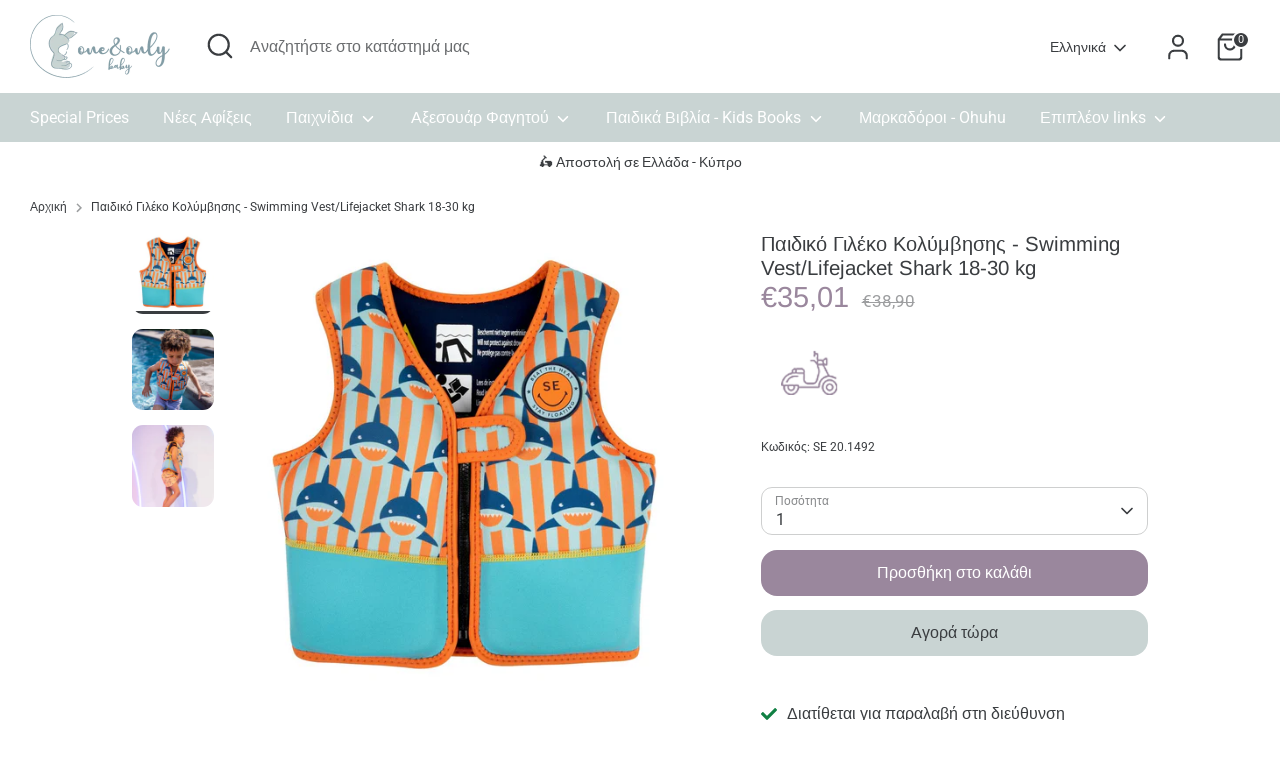

--- FILE ---
content_type: text/html; charset=utf-8
request_url: https://oneandonlybaby.gr/products/paidiko-gileko-kolymvisis-life-vests-lifejackets-shark
body_size: 35590
content:
<!doctype html>
<html class="no-js supports-no-cookies" lang="el">
<head>
  <!-- Boost 6.0.0 -->
  <meta charset="utf-8" />
<meta name="viewport" content="width=device-width,initial-scale=1.0" />
<meta http-equiv="X-UA-Compatible" content="IE=edge">

<link rel="preconnect" href="https://cdn.shopify.com" crossorigin>
<link rel="preconnect" href="https://fonts.shopify.com" crossorigin>
<link rel="preconnect" href="https://monorail-edge.shopifysvc.com"><link rel="preload" as="font" href="//oneandonlybaby.gr/cdn/fonts/roboto/roboto_n4.2019d890f07b1852f56ce63ba45b2db45d852cba.woff2" type="font/woff2" crossorigin><link rel="preload" as="font" href="//oneandonlybaby.gr/cdn/fonts/roboto/roboto_n4.2019d890f07b1852f56ce63ba45b2db45d852cba.woff2" type="font/woff2" crossorigin><link rel="preload" as="font" href="//oneandonlybaby.gr/cdn/fonts/arimo/arimo_n4.a7efb558ca22d2002248bbe6f302a98edee38e35.woff2" type="font/woff2" crossorigin><link rel="preload" as="font" href="//oneandonlybaby.gr/cdn/fonts/arimo/arimo_n4.a7efb558ca22d2002248bbe6f302a98edee38e35.woff2" type="font/woff2" crossorigin><link rel="preload" href="//oneandonlybaby.gr/cdn/shop/t/3/assets/vendor.min.js?v=67207134794593361361685607467" as="script">
<link rel="preload" href="//oneandonlybaby.gr/cdn/shop/t/3/assets/theme.js?v=158100799353366861671685607467" as="script"><link rel="canonical" href="https://oneandonlybaby.gr/products/paidiko-gileko-kolymvisis-life-vests-lifejackets-shark" /><link rel="icon" href="//oneandonlybaby.gr/cdn/shop/files/Favicon.png?crop=center&height=48&v=1685612259&width=48" type="image/png"><meta name="description" content="Γιλέκο Κολύμβησης - Swimming Vest/Lifejacket, από την εταιρία Swim Essentials, σε σχέδιο Shark, θα επιτρέψει στο παιδί σας να απολαύσει το νερό αυτό το καλοκαίρι με ασφάλεια και στυλ! Το γιλέκο έχει λεπτή εφαρμογή και εσωτερικό αφρώδες υλικό, το οποίο το κάνει το παιδί να νιώθει άνετα όταν το φοράει.">

  
  <title>
    Παιδικό Γιλέκο Κολύμβησης - Swimming Vest/Lifejacket Shark 18-30 kg
    
    
    
      &ndash; One &amp; Only Baby
    
  </title>

  <meta property="og:site_name" content="One &amp; Only Baby">
<meta property="og:url" content="https://oneandonlybaby.gr/products/paidiko-gileko-kolymvisis-life-vests-lifejackets-shark">
<meta property="og:title" content="Παιδικό Γιλέκο Κολύμβησης - Swimming Vest/Lifejacket Shark 18-30 kg">
<meta property="og:type" content="product">
<meta property="og:description" content="Γιλέκο Κολύμβησης - Swimming Vest/Lifejacket, από την εταιρία Swim Essentials, σε σχέδιο Shark, θα επιτρέψει στο παιδί σας να απολαύσει το νερό αυτό το καλοκαίρι με ασφάλεια και στυλ! Το γιλέκο έχει λεπτή εφαρμογή και εσωτερικό αφρώδες υλικό, το οποίο το κάνει το παιδί να νιώθει άνετα όταν το φοράει."><meta property="og:image" content="http://oneandonlybaby.gr/cdn/shop/products/gileko-kolymvisis-life-vest-lifejacket-shark-swim-essentials-oneandonlybaby.gr_1200x1200.jpg?v=1657549150">
  <meta property="og:image:secure_url" content="https://oneandonlybaby.gr/cdn/shop/products/gileko-kolymvisis-life-vest-lifejacket-shark-swim-essentials-oneandonlybaby.gr_1200x1200.jpg?v=1657549150">
  <meta property="og:image:width" content="1200">
  <meta property="og:image:height" content="1200"><meta property="og:price:amount" content="35,01">
  <meta property="og:price:currency" content="EUR"><meta name="twitter:card" content="summary_large_image">
<meta name="twitter:title" content="Παιδικό Γιλέκο Κολύμβησης - Swimming Vest/Lifejacket Shark 18-30 kg">
<meta name="twitter:description" content="Γιλέκο Κολύμβησης - Swimming Vest/Lifejacket, από την εταιρία Swim Essentials, σε σχέδιο Shark, θα επιτρέψει στο παιδί σας να απολαύσει το νερό αυτό το καλοκαίρι με ασφάλεια και στυλ! Το γιλέκο έχει λεπτή εφαρμογή και εσωτερικό αφρώδες υλικό, το οποίο το κάνει το παιδί να νιώθει άνετα όταν το φοράει.">

<style>
    @font-face {
  font-family: Arimo;
  font-weight: 400;
  font-style: normal;
  font-display: fallback;
  src: url("//oneandonlybaby.gr/cdn/fonts/arimo/arimo_n4.a7efb558ca22d2002248bbe6f302a98edee38e35.woff2") format("woff2"),
       url("//oneandonlybaby.gr/cdn/fonts/arimo/arimo_n4.0da809f7d1d5ede2a73be7094ac00741efdb6387.woff") format("woff");
}

    @font-face {
  font-family: Arimo;
  font-weight: 400;
  font-style: normal;
  font-display: fallback;
  src: url("//oneandonlybaby.gr/cdn/fonts/arimo/arimo_n4.a7efb558ca22d2002248bbe6f302a98edee38e35.woff2") format("woff2"),
       url("//oneandonlybaby.gr/cdn/fonts/arimo/arimo_n4.0da809f7d1d5ede2a73be7094ac00741efdb6387.woff") format("woff");
}

    @font-face {
  font-family: Roboto;
  font-weight: 400;
  font-style: normal;
  font-display: fallback;
  src: url("//oneandonlybaby.gr/cdn/fonts/roboto/roboto_n4.2019d890f07b1852f56ce63ba45b2db45d852cba.woff2") format("woff2"),
       url("//oneandonlybaby.gr/cdn/fonts/roboto/roboto_n4.238690e0007583582327135619c5f7971652fa9d.woff") format("woff");
}

    @font-face {
  font-family: Roboto;
  font-weight: 700;
  font-style: normal;
  font-display: fallback;
  src: url("//oneandonlybaby.gr/cdn/fonts/roboto/roboto_n7.f38007a10afbbde8976c4056bfe890710d51dec2.woff2") format("woff2"),
       url("//oneandonlybaby.gr/cdn/fonts/roboto/roboto_n7.94bfdd3e80c7be00e128703d245c207769d763f9.woff") format("woff");
}

    @font-face {
  font-family: Roboto;
  font-weight: 400;
  font-style: italic;
  font-display: fallback;
  src: url("//oneandonlybaby.gr/cdn/fonts/roboto/roboto_i4.57ce898ccda22ee84f49e6b57ae302250655e2d4.woff2") format("woff2"),
       url("//oneandonlybaby.gr/cdn/fonts/roboto/roboto_i4.b21f3bd061cbcb83b824ae8c7671a82587b264bf.woff") format("woff");
}

    @font-face {
  font-family: Roboto;
  font-weight: 700;
  font-style: italic;
  font-display: fallback;
  src: url("//oneandonlybaby.gr/cdn/fonts/roboto/roboto_i7.7ccaf9410746f2c53340607c42c43f90a9005937.woff2") format("woff2"),
       url("//oneandonlybaby.gr/cdn/fonts/roboto/roboto_i7.49ec21cdd7148292bffea74c62c0df6e93551516.woff") format("woff");
}

    @font-face {
  font-family: Roboto;
  font-weight: 400;
  font-style: normal;
  font-display: fallback;
  src: url("//oneandonlybaby.gr/cdn/fonts/roboto/roboto_n4.2019d890f07b1852f56ce63ba45b2db45d852cba.woff2") format("woff2"),
       url("//oneandonlybaby.gr/cdn/fonts/roboto/roboto_n4.238690e0007583582327135619c5f7971652fa9d.woff") format("woff");
}

  </style>

  <link href="//oneandonlybaby.gr/cdn/shop/t/3/assets/styles.css?v=473163230925164161695973394" rel="stylesheet" type="text/css" media="all" />
<script>
    document.documentElement.className = document.documentElement.className.replace('no-js', 'js');
    window.theme = window.theme || {};
    window.slate = window.slate || {};
    theme.moneyFormatWithCodeForProductsPreference = "€{{amount_with_comma_separator}}";
    theme.moneyFormatWithCodeForCartPreference = "€{{amount_with_comma_separator}}";
    theme.moneyFormat = "€{{amount_with_comma_separator}}";
    theme.strings = {
      addToCart: "Προσθήκη στο καλάθι",
      unavailable: "Μη διαθέσιμο",
      addressError: "Σφάλμα αναζήτησης αυτής της διεύθυνσης",
      addressNoResults: "Δεν υπάρχουν αποτελέσματα για αυτήν τη διεύθυνση",
      addressQueryLimit: "Έχετε υπερβεί το όριο χρήσης του Google API. Εξετάστε το ενδεχόμενο αναβάθμισης σε ένα \u003ca href=\"https:\/\/developers.google.com\/maps\/premium\/usage-limits\"\u003eΠρόγραμμα Premium\u003c\/a\u003e.",
      authError: "Παρουσιάστηκε πρόβλημα κατά τον έλεγχο ταυτότητας του κλειδιού API των Χαρτών Google.",
      addingToCart: "Προσθήκη στο καλάθι",
      addedToCart: "Προστέθηκε",
      productPreorder: "Προπαραγγελία",
      addedToCartPopupTitle: "Προστέθηκε:",
      addedToCartPopupItems: "Είδη",
      addedToCartPopupSubtotal: "Σύνολο",
      addedToCartPopupGoToCart: "Ολοκλήρωση παραγγελίας",
      cartTermsNotChecked: "Πρέπει να συμφωνήσετε με τους όρους χρήσης και την πολιτική απορρήτου πριν συνεχίσετε.",
      searchLoading: "Loading",
      searchMoreResults: "Δείτε όλα τα αποτελέσματα",
      searchNoResults: "Χωρίς αποτέλεσμα",
      priceFrom: "Από",
      quantityTooHigh: "Μπορείτε να έχετε μόνο {{ ποσότητα }} στο καλάθι σας",
      onSale: "Σε έκπτωση",
      soldOut: "Sold Out",
      in_stock: "In Stock",
      low_stock: "Low stock",
      only_x_left: "[[ quantity ]] σε απόθεμα",
      single_unit_available: "1 διαθέσιμο",
      x_units_available: "[[ quantity ]] σε απόθεμα, έτοιμο για αποστολή",
      unitPriceSeparator: "\/",
      close: "Κλείσε",
      cart_shipping_calculator_hide_calculator: "Hide shipping calculator",
      cart_shipping_calculator_title: "Υπολογισμός Κόστους Αποστολής",
      cart_general_hide_note: "Απόκρυψη οδηγιών για τον πωλητή",
      cart_general_show_note: "Προσθέστε οδηγίες για τον πωλητή",
      previous: "Προηγούμενο",
      next: "Επόμενο"
    };
    theme.routes = {
      account_login_url: '/account/login',
      account_register_url: '/account/register',
      account_addresses_url: '/account/addresses',
      search_url: '/search',
      cart_url: '/cart',
      cart_add_url: '/cart/add',
      cart_change_url: '/cart/change',
      product_recommendations_url: '/recommendations/products'
    };
    theme.settings = {
      dynamicQtyOpts: false,
      saleLabelEnabled: true,
      soldLabelEnabled: true
    };
  </script><script>window.performance && window.performance.mark && window.performance.mark('shopify.content_for_header.start');</script><meta name="google-site-verification" content="64jR2CjvRjrspmQCbhx-fiCqpszYjOJRx4wcydpFHeU">
<meta id="shopify-digital-wallet" name="shopify-digital-wallet" content="/27678212175/digital_wallets/dialog">
<meta name="shopify-checkout-api-token" content="37ff7793fc0252367874d3127d53ffb0">
<meta id="in-context-paypal-metadata" data-shop-id="27678212175" data-venmo-supported="false" data-environment="production" data-locale="en_US" data-paypal-v4="true" data-currency="EUR">
<link rel="alternate" hreflang="x-default" href="https://oneandonlybaby.gr/products/paidiko-gileko-kolymvisis-life-vests-lifejackets-shark">
<link rel="alternate" hreflang="el" href="https://oneandonlybaby.gr/products/paidiko-gileko-kolymvisis-life-vests-lifejackets-shark">
<link rel="alternate" hreflang="en" href="https://oneandonlybaby.gr/en/products/paidiko-gileko-kolymvisis-life-vests-lifejackets-shark">
<link rel="alternate" type="application/json+oembed" href="https://oneandonlybaby.gr/products/paidiko-gileko-kolymvisis-life-vests-lifejackets-shark.oembed">
<script async="async" src="/checkouts/internal/preloads.js?locale=el-GR"></script>
<script id="shopify-features" type="application/json">{"accessToken":"37ff7793fc0252367874d3127d53ffb0","betas":["rich-media-storefront-analytics"],"domain":"oneandonlybaby.gr","predictiveSearch":true,"shopId":27678212175,"locale":"el"}</script>
<script>var Shopify = Shopify || {};
Shopify.shop = "one-only-baby.myshopify.com";
Shopify.locale = "el";
Shopify.currency = {"active":"EUR","rate":"1.0"};
Shopify.country = "GR";
Shopify.theme = {"name":"Boost","id":149794980177,"schema_name":"Boost","schema_version":"6.0.0","theme_store_id":863,"role":"main"};
Shopify.theme.handle = "null";
Shopify.theme.style = {"id":null,"handle":null};
Shopify.cdnHost = "oneandonlybaby.gr/cdn";
Shopify.routes = Shopify.routes || {};
Shopify.routes.root = "/";</script>
<script type="module">!function(o){(o.Shopify=o.Shopify||{}).modules=!0}(window);</script>
<script>!function(o){function n(){var o=[];function n(){o.push(Array.prototype.slice.apply(arguments))}return n.q=o,n}var t=o.Shopify=o.Shopify||{};t.loadFeatures=n(),t.autoloadFeatures=n()}(window);</script>
<script id="shop-js-analytics" type="application/json">{"pageType":"product"}</script>
<script defer="defer" async type="module" src="//oneandonlybaby.gr/cdn/shopifycloud/shop-js/modules/v2/client.init-shop-cart-sync_LfUzO4S6.el.esm.js"></script>
<script defer="defer" async type="module" src="//oneandonlybaby.gr/cdn/shopifycloud/shop-js/modules/v2/chunk.common_CGzkXfgL.esm.js"></script>
<script defer="defer" async type="module" src="//oneandonlybaby.gr/cdn/shopifycloud/shop-js/modules/v2/chunk.modal_Bgl3KeJf.esm.js"></script>
<script type="module">
  await import("//oneandonlybaby.gr/cdn/shopifycloud/shop-js/modules/v2/client.init-shop-cart-sync_LfUzO4S6.el.esm.js");
await import("//oneandonlybaby.gr/cdn/shopifycloud/shop-js/modules/v2/chunk.common_CGzkXfgL.esm.js");
await import("//oneandonlybaby.gr/cdn/shopifycloud/shop-js/modules/v2/chunk.modal_Bgl3KeJf.esm.js");

  window.Shopify.SignInWithShop?.initShopCartSync?.({"fedCMEnabled":true,"windoidEnabled":true});

</script>
<script>(function() {
  var isLoaded = false;
  function asyncLoad() {
    if (isLoaded) return;
    isLoaded = true;
    var urls = ["https:\/\/shipsell.laralancer.com\/scripts\/ship-15a5c7f81d6695e1bef37003b1d9fe26-sell.js?shop=one-only-baby.myshopify.com","https:\/\/api.omegatheme.com\/facebook-chat\/facebook-chat.js?v=1604678036\u0026shop=one-only-baby.myshopify.com","https:\/\/cdn.shopify.com\/s\/files\/1\/0276\/7821\/2175\/t\/3\/assets\/booster_eu_cookie_27678212175.js?v=1689594184\u0026shop=one-only-baby.myshopify.com"];
    for (var i = 0; i < urls.length; i++) {
      var s = document.createElement('script');
      s.type = 'text/javascript';
      s.async = true;
      s.src = urls[i];
      var x = document.getElementsByTagName('script')[0];
      x.parentNode.insertBefore(s, x);
    }
  };
  if(window.attachEvent) {
    window.attachEvent('onload', asyncLoad);
  } else {
    window.addEventListener('load', asyncLoad, false);
  }
})();</script>
<script id="__st">var __st={"a":27678212175,"offset":7200,"reqid":"8e3bcd90-623c-4282-bda8-d31d0d3ffdd9-1769449011","pageurl":"oneandonlybaby.gr\/products\/paidiko-gileko-kolymvisis-life-vests-lifejackets-shark","u":"6f672cae23bd","p":"product","rtyp":"product","rid":7824971268330};</script>
<script>window.ShopifyPaypalV4VisibilityTracking = true;</script>
<script id="captcha-bootstrap">!function(){'use strict';const t='contact',e='account',n='new_comment',o=[[t,t],['blogs',n],['comments',n],[t,'customer']],c=[[e,'customer_login'],[e,'guest_login'],[e,'recover_customer_password'],[e,'create_customer']],r=t=>t.map((([t,e])=>`form[action*='/${t}']:not([data-nocaptcha='true']) input[name='form_type'][value='${e}']`)).join(','),a=t=>()=>t?[...document.querySelectorAll(t)].map((t=>t.form)):[];function s(){const t=[...o],e=r(t);return a(e)}const i='password',u='form_key',d=['recaptcha-v3-token','g-recaptcha-response','h-captcha-response',i],f=()=>{try{return window.sessionStorage}catch{return}},m='__shopify_v',_=t=>t.elements[u];function p(t,e,n=!1){try{const o=window.sessionStorage,c=JSON.parse(o.getItem(e)),{data:r}=function(t){const{data:e,action:n}=t;return t[m]||n?{data:e,action:n}:{data:t,action:n}}(c);for(const[e,n]of Object.entries(r))t.elements[e]&&(t.elements[e].value=n);n&&o.removeItem(e)}catch(o){console.error('form repopulation failed',{error:o})}}const l='form_type',E='cptcha';function T(t){t.dataset[E]=!0}const w=window,h=w.document,L='Shopify',v='ce_forms',y='captcha';let A=!1;((t,e)=>{const n=(g='f06e6c50-85a8-45c8-87d0-21a2b65856fe',I='https://cdn.shopify.com/shopifycloud/storefront-forms-hcaptcha/ce_storefront_forms_captcha_hcaptcha.v1.5.2.iife.js',D={infoText:'Προστατεύεται με το hCaptcha',privacyText:'Απόρρητο',termsText:'Όροι'},(t,e,n)=>{const o=w[L][v],c=o.bindForm;if(c)return c(t,g,e,D).then(n);var r;o.q.push([[t,g,e,D],n]),r=I,A||(h.body.append(Object.assign(h.createElement('script'),{id:'captcha-provider',async:!0,src:r})),A=!0)});var g,I,D;w[L]=w[L]||{},w[L][v]=w[L][v]||{},w[L][v].q=[],w[L][y]=w[L][y]||{},w[L][y].protect=function(t,e){n(t,void 0,e),T(t)},Object.freeze(w[L][y]),function(t,e,n,w,h,L){const[v,y,A,g]=function(t,e,n){const i=e?o:[],u=t?c:[],d=[...i,...u],f=r(d),m=r(i),_=r(d.filter((([t,e])=>n.includes(e))));return[a(f),a(m),a(_),s()]}(w,h,L),I=t=>{const e=t.target;return e instanceof HTMLFormElement?e:e&&e.form},D=t=>v().includes(t);t.addEventListener('submit',(t=>{const e=I(t);if(!e)return;const n=D(e)&&!e.dataset.hcaptchaBound&&!e.dataset.recaptchaBound,o=_(e),c=g().includes(e)&&(!o||!o.value);(n||c)&&t.preventDefault(),c&&!n&&(function(t){try{if(!f())return;!function(t){const e=f();if(!e)return;const n=_(t);if(!n)return;const o=n.value;o&&e.removeItem(o)}(t);const e=Array.from(Array(32),(()=>Math.random().toString(36)[2])).join('');!function(t,e){_(t)||t.append(Object.assign(document.createElement('input'),{type:'hidden',name:u})),t.elements[u].value=e}(t,e),function(t,e){const n=f();if(!n)return;const o=[...t.querySelectorAll(`input[type='${i}']`)].map((({name:t})=>t)),c=[...d,...o],r={};for(const[a,s]of new FormData(t).entries())c.includes(a)||(r[a]=s);n.setItem(e,JSON.stringify({[m]:1,action:t.action,data:r}))}(t,e)}catch(e){console.error('failed to persist form',e)}}(e),e.submit())}));const S=(t,e)=>{t&&!t.dataset[E]&&(n(t,e.some((e=>e===t))),T(t))};for(const o of['focusin','change'])t.addEventListener(o,(t=>{const e=I(t);D(e)&&S(e,y())}));const B=e.get('form_key'),M=e.get(l),P=B&&M;t.addEventListener('DOMContentLoaded',(()=>{const t=y();if(P)for(const e of t)e.elements[l].value===M&&p(e,B);[...new Set([...A(),...v().filter((t=>'true'===t.dataset.shopifyCaptcha))])].forEach((e=>S(e,t)))}))}(h,new URLSearchParams(w.location.search),n,t,e,['guest_login'])})(!0,!0)}();</script>
<script integrity="sha256-4kQ18oKyAcykRKYeNunJcIwy7WH5gtpwJnB7kiuLZ1E=" data-source-attribution="shopify.loadfeatures" defer="defer" src="//oneandonlybaby.gr/cdn/shopifycloud/storefront/assets/storefront/load_feature-a0a9edcb.js" crossorigin="anonymous"></script>
<script data-source-attribution="shopify.dynamic_checkout.dynamic.init">var Shopify=Shopify||{};Shopify.PaymentButton=Shopify.PaymentButton||{isStorefrontPortableWallets:!0,init:function(){window.Shopify.PaymentButton.init=function(){};var t=document.createElement("script");t.src="https://oneandonlybaby.gr/cdn/shopifycloud/portable-wallets/latest/portable-wallets.el.js",t.type="module",document.head.appendChild(t)}};
</script>
<script data-source-attribution="shopify.dynamic_checkout.buyer_consent">
  function portableWalletsHideBuyerConsent(e){var t=document.getElementById("shopify-buyer-consent"),n=document.getElementById("shopify-subscription-policy-button");t&&n&&(t.classList.add("hidden"),t.setAttribute("aria-hidden","true"),n.removeEventListener("click",e))}function portableWalletsShowBuyerConsent(e){var t=document.getElementById("shopify-buyer-consent"),n=document.getElementById("shopify-subscription-policy-button");t&&n&&(t.classList.remove("hidden"),t.removeAttribute("aria-hidden"),n.addEventListener("click",e))}window.Shopify?.PaymentButton&&(window.Shopify.PaymentButton.hideBuyerConsent=portableWalletsHideBuyerConsent,window.Shopify.PaymentButton.showBuyerConsent=portableWalletsShowBuyerConsent);
</script>
<script>
  function portableWalletsCleanup(e){e&&e.src&&console.error("Failed to load portable wallets script "+e.src);var t=document.querySelectorAll("shopify-accelerated-checkout .shopify-payment-button__skeleton, shopify-accelerated-checkout-cart .wallet-cart-button__skeleton"),e=document.getElementById("shopify-buyer-consent");for(let e=0;e<t.length;e++)t[e].remove();e&&e.remove()}function portableWalletsNotLoadedAsModule(e){e instanceof ErrorEvent&&"string"==typeof e.message&&e.message.includes("import.meta")&&"string"==typeof e.filename&&e.filename.includes("portable-wallets")&&(window.removeEventListener("error",portableWalletsNotLoadedAsModule),window.Shopify.PaymentButton.failedToLoad=e,"loading"===document.readyState?document.addEventListener("DOMContentLoaded",window.Shopify.PaymentButton.init):window.Shopify.PaymentButton.init())}window.addEventListener("error",portableWalletsNotLoadedAsModule);
</script>

<script type="module" src="https://oneandonlybaby.gr/cdn/shopifycloud/portable-wallets/latest/portable-wallets.el.js" onError="portableWalletsCleanup(this)" crossorigin="anonymous"></script>
<script nomodule>
  document.addEventListener("DOMContentLoaded", portableWalletsCleanup);
</script>

<link id="shopify-accelerated-checkout-styles" rel="stylesheet" media="screen" href="https://oneandonlybaby.gr/cdn/shopifycloud/portable-wallets/latest/accelerated-checkout-backwards-compat.css" crossorigin="anonymous">
<style id="shopify-accelerated-checkout-cart">
        #shopify-buyer-consent {
  margin-top: 1em;
  display: inline-block;
  width: 100%;
}

#shopify-buyer-consent.hidden {
  display: none;
}

#shopify-subscription-policy-button {
  background: none;
  border: none;
  padding: 0;
  text-decoration: underline;
  font-size: inherit;
  cursor: pointer;
}

#shopify-subscription-policy-button::before {
  box-shadow: none;
}

      </style>
<script id="sections-script" data-sections="product-recommendations" defer="defer" src="//oneandonlybaby.gr/cdn/shop/t/3/compiled_assets/scripts.js?v=6716"></script>
<script>window.performance && window.performance.mark && window.performance.mark('shopify.content_for_header.end');</script>
  
  <script>
    //load TrackerJS
    !function(t,n,e,o,a){function d(t){var n=~~(Date.now()/3e5),o=document.createElement(e);o.async=!0,o.src=t+"?ts="+n;var a=document.getElementsByTagName(e)[0];a.parentNode.insertBefore(o,a)}t.MooTrackerObject=a,t[a]=t[a]||function(){return t[a].q?void t[a].q.push(arguments):void(t[a].q=[arguments])},window.attachEvent?window.attachEvent("onload",d.bind(this,o)):window.addEventListener("load",d.bind(this,o),!1)}(window,document,"script","//cdn.stat-track.com/statics/moosend-tracking.min.js","mootrack");
    //tracker has to be initialized otherwise it will generate warnings and wont sendtracking events
    mootrack('init', 'ce59d757-7a67-462c-b9ef-eb53334c302f');
  </script>
  
<script src="https://cdn.shopify.com/extensions/8d2c31d3-a828-4daf-820f-80b7f8e01c39/nova-eu-cookie-bar-gdpr-4/assets/nova-cookie-app-embed.js" type="text/javascript" defer="defer"></script>
<link href="https://cdn.shopify.com/extensions/8d2c31d3-a828-4daf-820f-80b7f8e01c39/nova-eu-cookie-bar-gdpr-4/assets/nova-cookie.css" rel="stylesheet" type="text/css" media="all">
<link href="https://monorail-edge.shopifysvc.com" rel="dns-prefetch">
<script>(function(){if ("sendBeacon" in navigator && "performance" in window) {try {var session_token_from_headers = performance.getEntriesByType('navigation')[0].serverTiming.find(x => x.name == '_s').description;} catch {var session_token_from_headers = undefined;}var session_cookie_matches = document.cookie.match(/_shopify_s=([^;]*)/);var session_token_from_cookie = session_cookie_matches && session_cookie_matches.length === 2 ? session_cookie_matches[1] : "";var session_token = session_token_from_headers || session_token_from_cookie || "";function handle_abandonment_event(e) {var entries = performance.getEntries().filter(function(entry) {return /monorail-edge.shopifysvc.com/.test(entry.name);});if (!window.abandonment_tracked && entries.length === 0) {window.abandonment_tracked = true;var currentMs = Date.now();var navigation_start = performance.timing.navigationStart;var payload = {shop_id: 27678212175,url: window.location.href,navigation_start,duration: currentMs - navigation_start,session_token,page_type: "product"};window.navigator.sendBeacon("https://monorail-edge.shopifysvc.com/v1/produce", JSON.stringify({schema_id: "online_store_buyer_site_abandonment/1.1",payload: payload,metadata: {event_created_at_ms: currentMs,event_sent_at_ms: currentMs}}));}}window.addEventListener('pagehide', handle_abandonment_event);}}());</script>
<script id="web-pixels-manager-setup">(function e(e,d,r,n,o){if(void 0===o&&(o={}),!Boolean(null===(a=null===(i=window.Shopify)||void 0===i?void 0:i.analytics)||void 0===a?void 0:a.replayQueue)){var i,a;window.Shopify=window.Shopify||{};var t=window.Shopify;t.analytics=t.analytics||{};var s=t.analytics;s.replayQueue=[],s.publish=function(e,d,r){return s.replayQueue.push([e,d,r]),!0};try{self.performance.mark("wpm:start")}catch(e){}var l=function(){var e={modern:/Edge?\/(1{2}[4-9]|1[2-9]\d|[2-9]\d{2}|\d{4,})\.\d+(\.\d+|)|Firefox\/(1{2}[4-9]|1[2-9]\d|[2-9]\d{2}|\d{4,})\.\d+(\.\d+|)|Chrom(ium|e)\/(9{2}|\d{3,})\.\d+(\.\d+|)|(Maci|X1{2}).+ Version\/(15\.\d+|(1[6-9]|[2-9]\d|\d{3,})\.\d+)([,.]\d+|)( \(\w+\)|)( Mobile\/\w+|) Safari\/|Chrome.+OPR\/(9{2}|\d{3,})\.\d+\.\d+|(CPU[ +]OS|iPhone[ +]OS|CPU[ +]iPhone|CPU IPhone OS|CPU iPad OS)[ +]+(15[._]\d+|(1[6-9]|[2-9]\d|\d{3,})[._]\d+)([._]\d+|)|Android:?[ /-](13[3-9]|1[4-9]\d|[2-9]\d{2}|\d{4,})(\.\d+|)(\.\d+|)|Android.+Firefox\/(13[5-9]|1[4-9]\d|[2-9]\d{2}|\d{4,})\.\d+(\.\d+|)|Android.+Chrom(ium|e)\/(13[3-9]|1[4-9]\d|[2-9]\d{2}|\d{4,})\.\d+(\.\d+|)|SamsungBrowser\/([2-9]\d|\d{3,})\.\d+/,legacy:/Edge?\/(1[6-9]|[2-9]\d|\d{3,})\.\d+(\.\d+|)|Firefox\/(5[4-9]|[6-9]\d|\d{3,})\.\d+(\.\d+|)|Chrom(ium|e)\/(5[1-9]|[6-9]\d|\d{3,})\.\d+(\.\d+|)([\d.]+$|.*Safari\/(?![\d.]+ Edge\/[\d.]+$))|(Maci|X1{2}).+ Version\/(10\.\d+|(1[1-9]|[2-9]\d|\d{3,})\.\d+)([,.]\d+|)( \(\w+\)|)( Mobile\/\w+|) Safari\/|Chrome.+OPR\/(3[89]|[4-9]\d|\d{3,})\.\d+\.\d+|(CPU[ +]OS|iPhone[ +]OS|CPU[ +]iPhone|CPU IPhone OS|CPU iPad OS)[ +]+(10[._]\d+|(1[1-9]|[2-9]\d|\d{3,})[._]\d+)([._]\d+|)|Android:?[ /-](13[3-9]|1[4-9]\d|[2-9]\d{2}|\d{4,})(\.\d+|)(\.\d+|)|Mobile Safari.+OPR\/([89]\d|\d{3,})\.\d+\.\d+|Android.+Firefox\/(13[5-9]|1[4-9]\d|[2-9]\d{2}|\d{4,})\.\d+(\.\d+|)|Android.+Chrom(ium|e)\/(13[3-9]|1[4-9]\d|[2-9]\d{2}|\d{4,})\.\d+(\.\d+|)|Android.+(UC? ?Browser|UCWEB|U3)[ /]?(15\.([5-9]|\d{2,})|(1[6-9]|[2-9]\d|\d{3,})\.\d+)\.\d+|SamsungBrowser\/(5\.\d+|([6-9]|\d{2,})\.\d+)|Android.+MQ{2}Browser\/(14(\.(9|\d{2,})|)|(1[5-9]|[2-9]\d|\d{3,})(\.\d+|))(\.\d+|)|K[Aa][Ii]OS\/(3\.\d+|([4-9]|\d{2,})\.\d+)(\.\d+|)/},d=e.modern,r=e.legacy,n=navigator.userAgent;return n.match(d)?"modern":n.match(r)?"legacy":"unknown"}(),u="modern"===l?"modern":"legacy",c=(null!=n?n:{modern:"",legacy:""})[u],f=function(e){return[e.baseUrl,"/wpm","/b",e.hashVersion,"modern"===e.buildTarget?"m":"l",".js"].join("")}({baseUrl:d,hashVersion:r,buildTarget:u}),m=function(e){var d=e.version,r=e.bundleTarget,n=e.surface,o=e.pageUrl,i=e.monorailEndpoint;return{emit:function(e){var a=e.status,t=e.errorMsg,s=(new Date).getTime(),l=JSON.stringify({metadata:{event_sent_at_ms:s},events:[{schema_id:"web_pixels_manager_load/3.1",payload:{version:d,bundle_target:r,page_url:o,status:a,surface:n,error_msg:t},metadata:{event_created_at_ms:s}}]});if(!i)return console&&console.warn&&console.warn("[Web Pixels Manager] No Monorail endpoint provided, skipping logging."),!1;try{return self.navigator.sendBeacon.bind(self.navigator)(i,l)}catch(e){}var u=new XMLHttpRequest;try{return u.open("POST",i,!0),u.setRequestHeader("Content-Type","text/plain"),u.send(l),!0}catch(e){return console&&console.warn&&console.warn("[Web Pixels Manager] Got an unhandled error while logging to Monorail."),!1}}}}({version:r,bundleTarget:l,surface:e.surface,pageUrl:self.location.href,monorailEndpoint:e.monorailEndpoint});try{o.browserTarget=l,function(e){var d=e.src,r=e.async,n=void 0===r||r,o=e.onload,i=e.onerror,a=e.sri,t=e.scriptDataAttributes,s=void 0===t?{}:t,l=document.createElement("script"),u=document.querySelector("head"),c=document.querySelector("body");if(l.async=n,l.src=d,a&&(l.integrity=a,l.crossOrigin="anonymous"),s)for(var f in s)if(Object.prototype.hasOwnProperty.call(s,f))try{l.dataset[f]=s[f]}catch(e){}if(o&&l.addEventListener("load",o),i&&l.addEventListener("error",i),u)u.appendChild(l);else{if(!c)throw new Error("Did not find a head or body element to append the script");c.appendChild(l)}}({src:f,async:!0,onload:function(){if(!function(){var e,d;return Boolean(null===(d=null===(e=window.Shopify)||void 0===e?void 0:e.analytics)||void 0===d?void 0:d.initialized)}()){var d=window.webPixelsManager.init(e)||void 0;if(d){var r=window.Shopify.analytics;r.replayQueue.forEach((function(e){var r=e[0],n=e[1],o=e[2];d.publishCustomEvent(r,n,o)})),r.replayQueue=[],r.publish=d.publishCustomEvent,r.visitor=d.visitor,r.initialized=!0}}},onerror:function(){return m.emit({status:"failed",errorMsg:"".concat(f," has failed to load")})},sri:function(e){var d=/^sha384-[A-Za-z0-9+/=]+$/;return"string"==typeof e&&d.test(e)}(c)?c:"",scriptDataAttributes:o}),m.emit({status:"loading"})}catch(e){m.emit({status:"failed",errorMsg:(null==e?void 0:e.message)||"Unknown error"})}}})({shopId: 27678212175,storefrontBaseUrl: "https://oneandonlybaby.gr",extensionsBaseUrl: "https://extensions.shopifycdn.com/cdn/shopifycloud/web-pixels-manager",monorailEndpoint: "https://monorail-edge.shopifysvc.com/unstable/produce_batch",surface: "storefront-renderer",enabledBetaFlags: ["2dca8a86"],webPixelsConfigList: [{"id":"1166049617","configuration":"{\"config\":\"{\\\"google_tag_ids\\\":[\\\"G-JWD0ZSFXXE\\\",\\\"AW-626723108\\\",\\\"GT-MBNDL5K\\\"],\\\"target_country\\\":\\\"GR\\\",\\\"gtag_events\\\":[{\\\"type\\\":\\\"begin_checkout\\\",\\\"action_label\\\":[\\\"G-JWD0ZSFXXE\\\",\\\"AW-626723108\\\/mZXSCLz6l_MaEKSS7KoC\\\"]},{\\\"type\\\":\\\"search\\\",\\\"action_label\\\":[\\\"G-JWD0ZSFXXE\\\",\\\"AW-626723108\\\/dQC3CMj6l_MaEKSS7KoC\\\"]},{\\\"type\\\":\\\"view_item\\\",\\\"action_label\\\":[\\\"G-JWD0ZSFXXE\\\",\\\"AW-626723108\\\/Gj58CMX6l_MaEKSS7KoC\\\",\\\"MC-YE0PSJJSQK\\\"]},{\\\"type\\\":\\\"purchase\\\",\\\"action_label\\\":[\\\"G-JWD0ZSFXXE\\\",\\\"AW-626723108\\\/979iCPvDkfMaEKSS7KoC\\\",\\\"MC-YE0PSJJSQK\\\"]},{\\\"type\\\":\\\"page_view\\\",\\\"action_label\\\":[\\\"G-JWD0ZSFXXE\\\",\\\"AW-626723108\\\/64zFCML6l_MaEKSS7KoC\\\",\\\"MC-YE0PSJJSQK\\\"]},{\\\"type\\\":\\\"add_payment_info\\\",\\\"action_label\\\":[\\\"G-JWD0ZSFXXE\\\",\\\"AW-626723108\\\/azPqCMv6l_MaEKSS7KoC\\\"]},{\\\"type\\\":\\\"add_to_cart\\\",\\\"action_label\\\":[\\\"G-JWD0ZSFXXE\\\",\\\"AW-626723108\\\/B1xmCL_6l_MaEKSS7KoC\\\"]}],\\\"enable_monitoring_mode\\\":false}\"}","eventPayloadVersion":"v1","runtimeContext":"OPEN","scriptVersion":"b2a88bafab3e21179ed38636efcd8a93","type":"APP","apiClientId":1780363,"privacyPurposes":[],"dataSharingAdjustments":{"protectedCustomerApprovalScopes":["read_customer_address","read_customer_email","read_customer_name","read_customer_personal_data","read_customer_phone"]}},{"id":"357663057","configuration":"{\"pixel_id\":\"728591751272993\",\"pixel_type\":\"facebook_pixel\",\"metaapp_system_user_token\":\"-\"}","eventPayloadVersion":"v1","runtimeContext":"OPEN","scriptVersion":"ca16bc87fe92b6042fbaa3acc2fbdaa6","type":"APP","apiClientId":2329312,"privacyPurposes":["ANALYTICS","MARKETING","SALE_OF_DATA"],"dataSharingAdjustments":{"protectedCustomerApprovalScopes":["read_customer_address","read_customer_email","read_customer_name","read_customer_personal_data","read_customer_phone"]}},{"id":"shopify-app-pixel","configuration":"{}","eventPayloadVersion":"v1","runtimeContext":"STRICT","scriptVersion":"0450","apiClientId":"shopify-pixel","type":"APP","privacyPurposes":["ANALYTICS","MARKETING"]},{"id":"shopify-custom-pixel","eventPayloadVersion":"v1","runtimeContext":"LAX","scriptVersion":"0450","apiClientId":"shopify-pixel","type":"CUSTOM","privacyPurposes":["ANALYTICS","MARKETING"]}],isMerchantRequest: false,initData: {"shop":{"name":"One \u0026 Only Baby","paymentSettings":{"currencyCode":"EUR"},"myshopifyDomain":"one-only-baby.myshopify.com","countryCode":"GR","storefrontUrl":"https:\/\/oneandonlybaby.gr"},"customer":null,"cart":null,"checkout":null,"productVariants":[{"price":{"amount":35.01,"currencyCode":"EUR"},"product":{"title":"Παιδικό Γιλέκο Κολύμβησης - Swimming Vest\/Lifejacket Shark 18-30 kg","vendor":"Swim Essentials","id":"7824971268330","untranslatedTitle":"Παιδικό Γιλέκο Κολύμβησης - Swimming Vest\/Lifejacket Shark 18-30 kg","url":"\/products\/paidiko-gileko-kolymvisis-life-vests-lifejackets-shark","type":"Παιδικά Γιλέκα Κολύμβησης - Life Vests\/Lifejackets"},"id":"43213960413418","image":{"src":"\/\/oneandonlybaby.gr\/cdn\/shop\/products\/gileko-kolymvisis-life-vest-lifejacket-shark-swim-essentials-oneandonlybaby.gr.jpg?v=1657549150"},"sku":"SE 20.1492","title":"Default Title","untranslatedTitle":"Default Title"}],"purchasingCompany":null},},"https://oneandonlybaby.gr/cdn","fcfee988w5aeb613cpc8e4bc33m6693e112",{"modern":"","legacy":""},{"shopId":"27678212175","storefrontBaseUrl":"https:\/\/oneandonlybaby.gr","extensionBaseUrl":"https:\/\/extensions.shopifycdn.com\/cdn\/shopifycloud\/web-pixels-manager","surface":"storefront-renderer","enabledBetaFlags":"[\"2dca8a86\"]","isMerchantRequest":"false","hashVersion":"fcfee988w5aeb613cpc8e4bc33m6693e112","publish":"custom","events":"[[\"page_viewed\",{}],[\"product_viewed\",{\"productVariant\":{\"price\":{\"amount\":35.01,\"currencyCode\":\"EUR\"},\"product\":{\"title\":\"Παιδικό Γιλέκο Κολύμβησης - Swimming Vest\/Lifejacket Shark 18-30 kg\",\"vendor\":\"Swim Essentials\",\"id\":\"7824971268330\",\"untranslatedTitle\":\"Παιδικό Γιλέκο Κολύμβησης - Swimming Vest\/Lifejacket Shark 18-30 kg\",\"url\":\"\/products\/paidiko-gileko-kolymvisis-life-vests-lifejackets-shark\",\"type\":\"Παιδικά Γιλέκα Κολύμβησης - Life Vests\/Lifejackets\"},\"id\":\"43213960413418\",\"image\":{\"src\":\"\/\/oneandonlybaby.gr\/cdn\/shop\/products\/gileko-kolymvisis-life-vest-lifejacket-shark-swim-essentials-oneandonlybaby.gr.jpg?v=1657549150\"},\"sku\":\"SE 20.1492\",\"title\":\"Default Title\",\"untranslatedTitle\":\"Default Title\"}}]]"});</script><script>
  window.ShopifyAnalytics = window.ShopifyAnalytics || {};
  window.ShopifyAnalytics.meta = window.ShopifyAnalytics.meta || {};
  window.ShopifyAnalytics.meta.currency = 'EUR';
  var meta = {"product":{"id":7824971268330,"gid":"gid:\/\/shopify\/Product\/7824971268330","vendor":"Swim Essentials","type":"Παιδικά Γιλέκα Κολύμβησης - Life Vests\/Lifejackets","handle":"paidiko-gileko-kolymvisis-life-vests-lifejackets-shark","variants":[{"id":43213960413418,"price":3501,"name":"Παιδικό Γιλέκο Κολύμβησης - Swimming Vest\/Lifejacket Shark 18-30 kg","public_title":null,"sku":"SE 20.1492"}],"remote":false},"page":{"pageType":"product","resourceType":"product","resourceId":7824971268330,"requestId":"8e3bcd90-623c-4282-bda8-d31d0d3ffdd9-1769449011"}};
  for (var attr in meta) {
    window.ShopifyAnalytics.meta[attr] = meta[attr];
  }
</script>
<script class="analytics">
  (function () {
    var customDocumentWrite = function(content) {
      var jquery = null;

      if (window.jQuery) {
        jquery = window.jQuery;
      } else if (window.Checkout && window.Checkout.$) {
        jquery = window.Checkout.$;
      }

      if (jquery) {
        jquery('body').append(content);
      }
    };

    var hasLoggedConversion = function(token) {
      if (token) {
        return document.cookie.indexOf('loggedConversion=' + token) !== -1;
      }
      return false;
    }

    var setCookieIfConversion = function(token) {
      if (token) {
        var twoMonthsFromNow = new Date(Date.now());
        twoMonthsFromNow.setMonth(twoMonthsFromNow.getMonth() + 2);

        document.cookie = 'loggedConversion=' + token + '; expires=' + twoMonthsFromNow;
      }
    }

    var trekkie = window.ShopifyAnalytics.lib = window.trekkie = window.trekkie || [];
    if (trekkie.integrations) {
      return;
    }
    trekkie.methods = [
      'identify',
      'page',
      'ready',
      'track',
      'trackForm',
      'trackLink'
    ];
    trekkie.factory = function(method) {
      return function() {
        var args = Array.prototype.slice.call(arguments);
        args.unshift(method);
        trekkie.push(args);
        return trekkie;
      };
    };
    for (var i = 0; i < trekkie.methods.length; i++) {
      var key = trekkie.methods[i];
      trekkie[key] = trekkie.factory(key);
    }
    trekkie.load = function(config) {
      trekkie.config = config || {};
      trekkie.config.initialDocumentCookie = document.cookie;
      var first = document.getElementsByTagName('script')[0];
      var script = document.createElement('script');
      script.type = 'text/javascript';
      script.onerror = function(e) {
        var scriptFallback = document.createElement('script');
        scriptFallback.type = 'text/javascript';
        scriptFallback.onerror = function(error) {
                var Monorail = {
      produce: function produce(monorailDomain, schemaId, payload) {
        var currentMs = new Date().getTime();
        var event = {
          schema_id: schemaId,
          payload: payload,
          metadata: {
            event_created_at_ms: currentMs,
            event_sent_at_ms: currentMs
          }
        };
        return Monorail.sendRequest("https://" + monorailDomain + "/v1/produce", JSON.stringify(event));
      },
      sendRequest: function sendRequest(endpointUrl, payload) {
        // Try the sendBeacon API
        if (window && window.navigator && typeof window.navigator.sendBeacon === 'function' && typeof window.Blob === 'function' && !Monorail.isIos12()) {
          var blobData = new window.Blob([payload], {
            type: 'text/plain'
          });

          if (window.navigator.sendBeacon(endpointUrl, blobData)) {
            return true;
          } // sendBeacon was not successful

        } // XHR beacon

        var xhr = new XMLHttpRequest();

        try {
          xhr.open('POST', endpointUrl);
          xhr.setRequestHeader('Content-Type', 'text/plain');
          xhr.send(payload);
        } catch (e) {
          console.log(e);
        }

        return false;
      },
      isIos12: function isIos12() {
        return window.navigator.userAgent.lastIndexOf('iPhone; CPU iPhone OS 12_') !== -1 || window.navigator.userAgent.lastIndexOf('iPad; CPU OS 12_') !== -1;
      }
    };
    Monorail.produce('monorail-edge.shopifysvc.com',
      'trekkie_storefront_load_errors/1.1',
      {shop_id: 27678212175,
      theme_id: 149794980177,
      app_name: "storefront",
      context_url: window.location.href,
      source_url: "//oneandonlybaby.gr/cdn/s/trekkie.storefront.a804e9514e4efded663580eddd6991fcc12b5451.min.js"});

        };
        scriptFallback.async = true;
        scriptFallback.src = '//oneandonlybaby.gr/cdn/s/trekkie.storefront.a804e9514e4efded663580eddd6991fcc12b5451.min.js';
        first.parentNode.insertBefore(scriptFallback, first);
      };
      script.async = true;
      script.src = '//oneandonlybaby.gr/cdn/s/trekkie.storefront.a804e9514e4efded663580eddd6991fcc12b5451.min.js';
      first.parentNode.insertBefore(script, first);
    };
    trekkie.load(
      {"Trekkie":{"appName":"storefront","development":false,"defaultAttributes":{"shopId":27678212175,"isMerchantRequest":null,"themeId":149794980177,"themeCityHash":"17634874009496625231","contentLanguage":"el","currency":"EUR","eventMetadataId":"3c50d3bd-2439-40ab-ae98-7f0463e557c2"},"isServerSideCookieWritingEnabled":true,"monorailRegion":"shop_domain","enabledBetaFlags":["65f19447"]},"Session Attribution":{},"S2S":{"facebookCapiEnabled":true,"source":"trekkie-storefront-renderer","apiClientId":580111}}
    );

    var loaded = false;
    trekkie.ready(function() {
      if (loaded) return;
      loaded = true;

      window.ShopifyAnalytics.lib = window.trekkie;

      var originalDocumentWrite = document.write;
      document.write = customDocumentWrite;
      try { window.ShopifyAnalytics.merchantGoogleAnalytics.call(this); } catch(error) {};
      document.write = originalDocumentWrite;

      window.ShopifyAnalytics.lib.page(null,{"pageType":"product","resourceType":"product","resourceId":7824971268330,"requestId":"8e3bcd90-623c-4282-bda8-d31d0d3ffdd9-1769449011","shopifyEmitted":true});

      var match = window.location.pathname.match(/checkouts\/(.+)\/(thank_you|post_purchase)/)
      var token = match? match[1]: undefined;
      if (!hasLoggedConversion(token)) {
        setCookieIfConversion(token);
        window.ShopifyAnalytics.lib.track("Viewed Product",{"currency":"EUR","variantId":43213960413418,"productId":7824971268330,"productGid":"gid:\/\/shopify\/Product\/7824971268330","name":"Παιδικό Γιλέκο Κολύμβησης - Swimming Vest\/Lifejacket Shark 18-30 kg","price":"35.01","sku":"SE 20.1492","brand":"Swim Essentials","variant":null,"category":"Παιδικά Γιλέκα Κολύμβησης - Life Vests\/Lifejackets","nonInteraction":true,"remote":false},undefined,undefined,{"shopifyEmitted":true});
      window.ShopifyAnalytics.lib.track("monorail:\/\/trekkie_storefront_viewed_product\/1.1",{"currency":"EUR","variantId":43213960413418,"productId":7824971268330,"productGid":"gid:\/\/shopify\/Product\/7824971268330","name":"Παιδικό Γιλέκο Κολύμβησης - Swimming Vest\/Lifejacket Shark 18-30 kg","price":"35.01","sku":"SE 20.1492","brand":"Swim Essentials","variant":null,"category":"Παιδικά Γιλέκα Κολύμβησης - Life Vests\/Lifejackets","nonInteraction":true,"remote":false,"referer":"https:\/\/oneandonlybaby.gr\/products\/paidiko-gileko-kolymvisis-life-vests-lifejackets-shark"});
      }
    });


        var eventsListenerScript = document.createElement('script');
        eventsListenerScript.async = true;
        eventsListenerScript.src = "//oneandonlybaby.gr/cdn/shopifycloud/storefront/assets/shop_events_listener-3da45d37.js";
        document.getElementsByTagName('head')[0].appendChild(eventsListenerScript);

})();</script>
<script
  defer
  src="https://oneandonlybaby.gr/cdn/shopifycloud/perf-kit/shopify-perf-kit-3.0.4.min.js"
  data-application="storefront-renderer"
  data-shop-id="27678212175"
  data-render-region="gcp-us-east1"
  data-page-type="product"
  data-theme-instance-id="149794980177"
  data-theme-name="Boost"
  data-theme-version="6.0.0"
  data-monorail-region="shop_domain"
  data-resource-timing-sampling-rate="10"
  data-shs="true"
  data-shs-beacon="true"
  data-shs-export-with-fetch="true"
  data-shs-logs-sample-rate="1"
  data-shs-beacon-endpoint="https://oneandonlybaby.gr/api/collect"
></script>
</head>

<body id="παιδικό-γιλέκο-κολύμβησης-swimming-vest-lifejacket-shark-18-30-kg" class="template-product
 swatch-method-standard cc-animate-enabled">
  <a class="in-page-link visually-hidden skip-link" href="#MainContent">Μετάβαση στο περιεχόμενο</a>

  <div class="header-group">
    <!-- BEGIN sections: header-group -->
<div id="shopify-section-sections--19033229853009__header" class="shopify-section shopify-section-group-header-group"><style data-shopify>
  .store-logo--image{
    max-width: 140px;
    width: 140px;
  }

  @media only screen and (max-width: 939px) {
    .store-logo--image {
      width: auto;
    }
  }

  
</style>
<div class="site-header docking-header" data-section-id="sections--19033229853009__header" data-section-type="header" role="banner">
    <header class="header-content container">
      <div class="page-header page-width"><!-- LOGO / STORE NAME --><div class="h1 store-logo   hide-for-search-mobile   store-logo--image store-logo-desktop--left store-logo-mobile--inline" itemscope itemtype="http://schema.org/Organization"><!-- LOGO -->
  <a href="/" itemprop="url" class="site-logo site-header__logo-image">
    <meta itemprop="name" content="One &amp; Only Baby"><img src="//oneandonlybaby.gr/cdn/shop/files/logo_280x.png?v=1685612364" alt="" itemprop="logo" width="280" height="126"></a></div>
<div class="docked-mobile-navigation-container">
        <div class="docked-mobile-navigation-container__inner"><div class="utils relative ">
          <!-- MOBILE BURGER -->
          <button class="btn btn--plain burger-icon js-mobile-menu-icon hide-for-search" aria-label="Μενού">
            <svg class="icon icon--stroke-only icon--medium icon--type-menu" fill="none" stroke="currentColor" stroke-linecap="round" stroke-linejoin="round" stroke-width="2" aria-hidden="true" focusable="false" role="presentation" xmlns="http://www.w3.org/2000/svg" viewBox="0 0 24 24"><path d="M4 12h16M4 6h16M4 18h16"></path></svg>
          </button><!-- LOGO / STORE NAME --><div class="h1 store-logo   hide-for-search-mobile   store-logo--image store-logo-desktop--left store-logo-mobile--inline" itemscope itemtype="http://schema.org/Organization"><!-- LOGO -->
  <a href="/" itemprop="url" class="site-logo site-header__logo-image">
    <meta itemprop="name" content="One &amp; Only Baby"><img src="//oneandonlybaby.gr/cdn/shop/files/logo_280x.png?v=1685612364" alt="" itemprop="logo" width="280" height="126"></a></div>
<!-- DESKTOP SEARCH -->
  
  

  <div class="utils__item search-bar desktop-only search-bar--open settings-open-bar desktop-only "
     data-live-search="true"
     data-live-search-price="true"
     data-live-search-vendor="false"
     data-live-search-meta="true">

  <div class="search-bar__container"
       >
    <button class="btn btn--plain icon--header search-form__icon js-search-form-focus" aria-label="Αναζήτηση">
      <svg class="icon icon--stroke-only icon--medium icon--type-search" fill="none" stroke="currentColor" stroke-linecap="round" stroke-linejoin="round" stroke-width="2" aria-hidden="true" focusable="false" role="presentation" xmlns="http://www.w3.org/2000/svg" viewBox="0 0 24 24">
  <g><circle cx="11" cy="11" r="8"></circle><path d="m21 21l-4.35-4.35"></path></g>
</svg>
    </button>
    <span class="icon-fallback-text">Αναζήτηση</span>

    <form class="search-form" action="/search" method="get" role="search" autocomplete="off">
      <input type="hidden" name="type" value="product,page,query" />
      <input type="hidden" name="options[prefix]" value="last" />
      <label for="open-search-bar " class="label-hidden">
        Αναζητήστε στο κατάστημά μας
      </label>
      <input type="search"
             name="q"
             id="open-search-bar "
             value=""
             placeholder="Αναζητήστε στο κατάστημά μας"
             class="search-form__input"
             autocomplete="off"
             autocorrect="off">
      <button type="submit" class="btn btn--plain search-form__button" aria-label="Αναζήτηση">
      </button>
    </form>

    

    <div class="search-bar__results">
    </div>
  </div>
</div>




<div class="utils__right"><!-- CURRENCY CONVERTER -->
              <div class="utils__item utils__item--currency header-localization header-localization--desktop hide-for-search">
                <form method="post" action="/localization" id="localization_form_desktop-header" accept-charset="UTF-8" class="selectors-form" enctype="multipart/form-data"><input type="hidden" name="form_type" value="localization" /><input type="hidden" name="utf8" value="✓" /><input type="hidden" name="_method" value="put" /><input type="hidden" name="return_to" value="/products/paidiko-gileko-kolymvisis-life-vests-lifejackets-shark" /><div class="selectors-form__item">
      <div class="visually-hidden" id="lang-heading-desktop-header">
        Γλώσσα
      </div>

      <div class="disclosure" data-disclosure-locale>
        <button type="button" class="disclosure__toggle" aria-expanded="false" aria-controls="lang-list-desktop-header" aria-describedby="lang-heading-desktop-header" data-disclosure-toggle>Ελληνικά<span class="disclosure__toggle-arrow" role="presentation"><svg aria-hidden="true" focusable="false" role="presentation" class="icon feather-icon feather-chevron-down" viewBox="0 0 24 24"><path d="M6 9l6 6 6-6"/></svg>
</span>
        </button>
        <ul id="lang-list-desktop-header" class="disclosure-list" data-disclosure-list>
          
            <li class="disclosure-list__item disclosure-list__item--current">
              <a class="disclosure-list__option" href="#" lang="el" aria-current="true" data-value="el" data-disclosure-option>Ελληνικά</a>
            </li>
            <li class="disclosure-list__item">
              <a class="disclosure-list__option" href="#" lang="en" data-value="en" data-disclosure-option>English</a>
            </li></ul>
        <input type="hidden" name="locale_code" value="el" data-disclosure-input/>
      </div>
    </div></form>
              </div><!-- MOBILE SEARCH ICON-->
  <a href="/search" class="plain-link utils__item utils__item--search-icon utils__item--search-inline hide-for-search mobile-only js-search-form-open" aria-label="Αναζήτηση">
    <span class="icon--header">
      <svg class="icon icon--stroke-only icon--medium icon--type-search" fill="none" stroke="currentColor" stroke-linecap="round" stroke-linejoin="round" stroke-width="2" aria-hidden="true" focusable="false" role="presentation" xmlns="http://www.w3.org/2000/svg" viewBox="0 0 24 24">
  <g><circle cx="11" cy="11" r="8"></circle><path d="m21 21l-4.35-4.35"></path></g>
</svg>
    </span>
    <span class="icon-fallback-text">Αναζήτηση</span>
  </a>
              <!-- MOBILE SEARCH -->
  
  

  <div class="utils__item search-bar mobile-only  search-bar--fadein  settings-close-mobile-bar"
     data-live-search="true"
     data-live-search-price="true"
     data-live-search-vendor="false"
     data-live-search-meta="true">

  <div class="search-bar__container">
    <button class="btn btn--plain icon--header search-form__icon js-search-form-open" aria-label="Αναζήτηση">
      <svg class="icon icon--stroke-only icon--medium icon--type-search" fill="none" stroke="currentColor" stroke-linecap="round" stroke-linejoin="round" stroke-width="2" aria-hidden="true" focusable="false" role="presentation" xmlns="http://www.w3.org/2000/svg" viewBox="0 0 24 24">
  <g><circle cx="11" cy="11" r="8"></circle><path d="m21 21l-4.35-4.35"></path></g>
</svg>
    </button>
    <span class="icon-fallback-text">Αναζήτηση</span>

    <form class="search-form" action="/search" method="get" role="search" autocomplete="off">
      <input type="hidden" name="type" value="product,page,query" />
      <input type="hidden" name="options[prefix]" value="last" />
      <label for="open-search-mobile-closed " class="label-hidden">
        Αναζητήστε στο κατάστημά μας
      </label>
      <input type="search"
             name="q"
             id="open-search-mobile-closed "
             value=""
             placeholder="Αναζητήστε στο κατάστημά μας"
             class="search-form__input"
             autocomplete="off"
             autocorrect="off">
      <button type="submit" class="btn btn--plain search-form__button" aria-label="Αναζήτηση">
      </button>
    </form>

    
      <button class="btn btn--plain feather-icon icon--header search-form__icon search-form__icon-close js-search-form-close " aria-label="Κλείσε">
        <svg aria-hidden="true" focusable="false" role="presentation" class="icon feather-x" viewBox="0 0 24 24"><path d="M18 6L6 18M6 6l12 12"/></svg>
      </button>
      <span class="icon-fallback-text ">Κλείστε</span>
    <div class="search-bar__results">
    </div>

    
  </div>
</div>




<!-- ACCOUNT -->
            
              <div class="utils__item customer-account hide-for-search">
    <a href="/account" class="customer-account__parent-link icon--header" aria-haspopup="true" aria-expanded="false" aria-label="Λογαριασμός"><svg class="icon icon--stroke-only icon--medium icon--type-user" fill="none" stroke="currentColor" stroke-linecap="round" stroke-linejoin="round" stroke-width="2" aria-hidden="true" focusable="false" role="presentation" xmlns="http://www.w3.org/2000/svg" viewBox="0 0 24 24"><g><path d="M19 21v-2a4 4 0 0 0-4-4H9a4 4 0 0 0-4 4v2"></path><circle cx="12" cy="7" r="4"></circle></g></svg></a>
    <ul class="customer-account__menu">
      
        <li class="customer-account__link customer-login">
          <a href="/account/login">
            Σύνδεση
          </a>
        </li>
        <li class="customer-account__link customer-register">
          <a href="/account/register">
          Δημιουργία λογαριασμού
          </a>
        </li>
      
    </ul>
  </div>
            

            <!-- CART -->
            
            
            <div class="utils__item header-cart hide-for-search">
              <a href="/cart">
                <span class="icon--header"><svg class="icon icon--stroke-only icon--medium icon--type-shopping-bag" fill="none" stroke="currentColor" stroke-linecap="round" stroke-linejoin="round" stroke-width="2" aria-hidden="true" focusable="false" role="presentation" xmlns="http://www.w3.org/2000/svg" viewBox="0 0 24 24"><g><path d="M6 2L3 6v14a2 2 0 0 0 2 2h14a2 2 0 0 0 2-2V6l-3-4zM3 6h18"></path><path d="M16 10a4 4 0 0 1-8 0"></path></g></svg></span>
                <span class="header-cart__count">0</span>
              </a>
              
            </div>
            
          </div>

        </div>

        
        </div>
        </div>
        
      </div>
    </header>

    
    <div class="docked-navigation-container docked-navigation-container--left">
    <div class="docked-navigation-container__inner">
    

    <section class="header-navigation container">
      <nav class="navigation__container page-width ">

        <!-- DOCKED NAV SEARCH CENTER LAYOUT--><!-- MOBILE MENU UTILS -->
        <div class="mobile-menu-utils"><!-- MOBILE MENU LOCALIZATION -->
            <div class="utils__item utils__item--currency header-localization header-localization--mobile hide-for-search">
              <form method="post" action="/localization" id="localization_form_mobile-header" accept-charset="UTF-8" class="selectors-form" enctype="multipart/form-data"><input type="hidden" name="form_type" value="localization" /><input type="hidden" name="utf8" value="✓" /><input type="hidden" name="_method" value="put" /><input type="hidden" name="return_to" value="/products/paidiko-gileko-kolymvisis-life-vests-lifejackets-shark" /><div class="selectors-form__item">
      <div class="visually-hidden" id="lang-heading-mobile-header">
        Γλώσσα
      </div>

      <div class="disclosure" data-disclosure-locale>
        <button type="button" class="disclosure__toggle" aria-expanded="false" aria-controls="lang-list-mobile-header" aria-describedby="lang-heading-mobile-header" data-disclosure-toggle>Ελληνικά<span class="disclosure__toggle-arrow" role="presentation"><svg aria-hidden="true" focusable="false" role="presentation" class="icon feather-icon feather-chevron-down" viewBox="0 0 24 24"><path d="M6 9l6 6 6-6"/></svg>
</span>
        </button>
        <ul id="lang-list-mobile-header" class="disclosure-list" data-disclosure-list>
          
            <li class="disclosure-list__item disclosure-list__item--current">
              <a class="disclosure-list__option" href="#" lang="el" aria-current="true" data-value="el" data-disclosure-option>Ελληνικά</a>
            </li>
            <li class="disclosure-list__item">
              <a class="disclosure-list__option" href="#" lang="en" data-value="en" data-disclosure-option>English</a>
            </li></ul>
        <input type="hidden" name="locale_code" value="el" data-disclosure-input/>
      </div>
    </div></form>
            </div><!-- MOBILE MENU CLOSE -->
          <button class="btn btn--plain close-mobile-menu js-close-mobile-menu" aria-label="Κλείσε">
            <span class="feather-icon icon--header">
              <svg aria-hidden="true" focusable="false" role="presentation" class="icon feather-x" viewBox="0 0 24 24"><path d="M18 6L6 18M6 6l12 12"/></svg>
            </span>
          </button>
        </div>

        <!-- MOBILE MENU SEARCH BAR -->
        <div class="mobile-menu-search-bar">
          <div class="utils__item search-bar mobile-only  search-bar--fadein mobile-menu-search"
     data-live-search="true"
     data-live-search-price="true"
     data-live-search-vendor="false"
     data-live-search-meta="true">

  <div class="search-bar__container">
    <button class="btn btn--plain icon--header search-form__icon js-search-form-open" aria-label="Αναζήτηση">
      <svg class="icon icon--stroke-only icon--medium icon--type-search" fill="none" stroke="currentColor" stroke-linecap="round" stroke-linejoin="round" stroke-width="2" aria-hidden="true" focusable="false" role="presentation" xmlns="http://www.w3.org/2000/svg" viewBox="0 0 24 24">
  <g><circle cx="11" cy="11" r="8"></circle><path d="m21 21l-4.35-4.35"></path></g>
</svg>
    </button>
    <span class="icon-fallback-text">Αναζήτηση</span>

    <form class="search-form" action="/search" method="get" role="search" autocomplete="off">
      <input type="hidden" name="type" value="product,page,query" />
      <input type="hidden" name="options[prefix]" value="last" />
      <label for="mobile-menu-search" class="label-hidden">
        Αναζητήστε στο κατάστημά μας
      </label>
      <input type="search"
             name="q"
             id="mobile-menu-search"
             value=""
             placeholder="Αναζητήστε στο κατάστημά μας"
             class="search-form__input"
             autocomplete="off"
             autocorrect="off">
      <button type="submit" class="btn btn--plain search-form__button" aria-label="Αναζήτηση">
      </button>
    </form>

    
  </div>
</div>



        </div>

        <!-- MOBILE MENU -->
        <ul class="nav mobile-site-nav">
          
            <li class="mobile-site-nav__item">
              <a href="/collections/sales-special-prices" class="mobile-site-nav__link">
                Special Prices
              </a>
              
              
            </li>
          
            <li class="mobile-site-nav__item">
              <a href="/collections/nees-afikseis" class="mobile-site-nav__link">
                Νέες Αφίξεις
              </a>
              
              
            </li>
          
            <li class="mobile-site-nav__item">
              <a href="/collections/paixnidia" class="mobile-site-nav__link">
                Παιχνίδια
              </a>
              
                <button class="btn--plain feather-icon mobile-site-nav__icon" aria-label="Dropdown"><svg aria-hidden="true" focusable="false" role="presentation" class="icon feather-icon feather-chevron-down" viewBox="0 0 24 24"><path d="M6 9l6 6 6-6"/></svg>
</button>
              
              
                <ul class="mobile-site-nav__menu">
                  
                    <li class="mobile-site-nav__item">
                      <a href="/collections/xylina-paixnidia-wooden-toys" class="mobile-site-nav__link">
                        Ξύλινα Παιχνίδια - Wooden Toys
                      </a>
                      
                      
                    </li>
                  
                    <li class="mobile-site-nav__item">
                      <a href="/collections/dimiourgika-paixnidia-diy" class="mobile-site-nav__link">
                        Δημιουργικά Παιχνίδια - DIY
                      </a>
                      
                      
                    </li>
                  
                    <li class="mobile-site-nav__item">
                      <a href="/collections/magnetic-building-blocks-steam-toys" class="mobile-site-nav__link">
                        Μαγνητικά Blocks - Τουβλάκια
                      </a>
                      
                      
                    </li>
                  
                    <li class="mobile-site-nav__item">
                      <a href="/collections/paidikes-koukles-kids-dolls" class="mobile-site-nav__link">
                        Παιδικές Κούκλες - Kids Dolls
                      </a>
                      
                      
                    </li>
                  
                    <li class="mobile-site-nav__item">
                      <a href="/collections/story-torch-projector" class="mobile-site-nav__link">
                        Φακοί Προβολής - Προτζέκτορες
                      </a>
                      
                      
                    </li>
                  
                    <li class="mobile-site-nav__item">
                      <a href="/collections/puzzle-pazl" class="mobile-site-nav__link">
                        Puzzle - Παζλ
                      </a>
                      
                      
                    </li>
                  
                    <li class="mobile-site-nav__item">
                      <a href="/collections/diadrastika-paixnidia" class="mobile-site-nav__link">
                        Διαδραστικά Παιχνίδια
                      </a>
                      
                      
                    </li>
                  
                    <li class="mobile-site-nav__item">
                      <a href="/collections/ekpaideutika-paixnidia" class="mobile-site-nav__link">
                        Εκπαιδευτικά Παιχνίδια
                      </a>
                      
                      
                    </li>
                  
                    <li class="mobile-site-nav__item">
                      <a href="/collections/kouklospita-paixnidospita-dollhouses" class="mobile-site-nav__link">
                        Κουκλόσπιτα - Παιχνιδόσπιτα - Dollhouses
                      </a>
                      
                      
                    </li>
                  
                    <li class="mobile-site-nav__item">
                      <a href="/collections/pilos-plastelini-diy" class="mobile-site-nav__link">
                        Πηλός - Πλαστελίνες DIY
                      </a>
                      
                      
                    </li>
                  
                    <li class="mobile-site-nav__item">
                      <a href="/collections/vrefika-paixnidia" class="mobile-site-nav__link">
                        Βρεφικά Παιχνίδια
                      </a>
                      
                      
                    </li>
                  
                    <li class="mobile-site-nav__item">
                      <a href="/collections/montessori-play" class="mobile-site-nav__link">
                        Montessori Play
                      </a>
                      
                      
                    </li>
                  
                    <li class="mobile-site-nav__item">
                      <a href="/collections/steam-toys" class="mobile-site-nav__link">
                        Steam Toys
                      </a>
                      
                      
                    </li>
                  
                    <li class="mobile-site-nav__item">
                      <a href="/collections/mousika-organa-music" class="mobile-site-nav__link">
                        Μουσικά Όργανα - Music
                      </a>
                      
                      
                    </li>
                  
                    <li class="mobile-site-nav__item">
                      <a href="/collections/origami-paidikes-xeirotexnies" class="mobile-site-nav__link">
                        Origami - Παιδικές Χειροτεχνίες
                      </a>
                      
                      
                    </li>
                  
                    <li class="mobile-site-nav__item">
                      <a href="/collections/patinia-scooter" class="mobile-site-nav__link">
                        Πατίνια - Σκούτερ - Scooter
                      </a>
                      
                      
                    </li>
                  
                    <li class="mobile-site-nav__item">
                      <a href="/collections/loutrina-zoakia" class="mobile-site-nav__link">
                        Λούτρινα - Ζωάκια
                      </a>
                      
                      
                    </li>
                  
                    <li class="mobile-site-nav__item">
                      <a href="/collections/paidika-tatouaz-aytokollita-tattoos-stickers" class="mobile-site-nav__link">
                        Παιδικά Τατουάζ - Αυτοκόλλητα - Tattoos - Stickers
                      </a>
                      
                      
                    </li>
                  
                    <li class="mobile-site-nav__item">
                      <a href="/collections/paidika-biblia-kids-books" class="mobile-site-nav__link">
                        Παιδικά Βιβλία - Kids Books
                      </a>
                      
                      
                    </li>
                  
                    <li class="mobile-site-nav__item">
                      <a href="/collections/markers-ohuhu" class="mobile-site-nav__link">
                        Μαρκαδόροι - Ohuhu
                      </a>
                      
                      
                    </li>
                  
                    <li class="mobile-site-nav__item">
                      <a href="/collections/coloring-books" class="mobile-site-nav__link">
                        Coloring Books
                      </a>
                      
                      
                    </li>
                  
                </ul>
              
            </li>
          
            <li class="mobile-site-nav__item">
              <a href="/collections/axesouar-fagitou" class="mobile-site-nav__link">
                Αξεσουάρ Φαγητού
              </a>
              
                <button class="btn--plain feather-icon mobile-site-nav__icon" aria-label="Dropdown"><svg aria-hidden="true" focusable="false" role="presentation" class="icon feather-icon feather-chevron-down" viewBox="0 0 24 24"><path d="M6 9l6 6 6-6"/></svg>
</button>
              
              
                <ul class="mobile-site-nav__menu">
                  
                    <li class="mobile-site-nav__item">
                      <a href="/collections/potirakia-pagourakia" class="mobile-site-nav__link">
                        Ποτηράκια - Παγουράκια
                      </a>
                      
                      
                    </li>
                  
                    <li class="mobile-site-nav__item">
                      <a href="/collections/pagourakia-thermos-inox" class="mobile-site-nav__link">
                        Παγουράκια Θερμός Inox
                      </a>
                      
                      
                    </li>
                  
                    <li class="mobile-site-nav__item">
                      <a href="/collections/fagitodoxeia-paidika" class="mobile-site-nav__link">
                        Φαγητοδοχεία - Lunch Boxes
                      </a>
                      
                      
                    </li>
                  
                    <li class="mobile-site-nav__item">
                      <a href="/collections/piata-bowl" class="mobile-site-nav__link">
                        Πιάτα - Μπωλ
                      </a>
                      
                      
                    </li>
                  
                    <li class="mobile-site-nav__item">
                      <a href="/collections/skevi-silikonis" class="mobile-site-nav__link">
                        Σκεύη Σιλικόνης
                      </a>
                      
                      
                    </li>
                  
                    <li class="mobile-site-nav__item">
                      <a href="/collections/isothermikes-tsantes-fagitou-cooler-bag" class="mobile-site-nav__link">
                        Ισοθερμικές Τσάντες Φαγητού - Cooler Bags
                      </a>
                      
                      
                    </li>
                  
                    <li class="mobile-site-nav__item">
                      <a href="/collections/saliares-silikonis" class="mobile-site-nav__link">
                        Σαλιάρες από Σιλικόνη
                      </a>
                      
                      
                    </li>
                  
                    <li class="mobile-site-nav__item">
                      <a href="/collections/koutali-pirouni" class="mobile-site-nav__link">
                        Σετ Κουτάλι - Πιρούνι
                      </a>
                      
                      
                    </li>
                  
                    <li class="mobile-site-nav__item">
                      <a href="/collections/set-fagitou-minnie-babies-dot" class="mobile-site-nav__link">
                        Σετ Φαγητού Minnie - Mickey
                      </a>
                      
                      
                    </li>
                  
                    <li class="mobile-site-nav__item">
                      <a href="/collections/set-fagitou-bamboo" class="mobile-site-nav__link">
                        Σετ Φαγητού από Bamboo
                      </a>
                      
                      
                    </li>
                  
                    <li class="mobile-site-nav__item">
                      <a href="/collections/set-fagitou-apo-silikoni" class="mobile-site-nav__link">
                        Σετ Φαγητού από Σιλικόνη
                      </a>
                      
                      
                    </li>
                  
                    <li class="mobile-site-nav__item">
                      <a href="/collections/sfraghida-yfasmaton-and-axesouar-fagitou-stamp-textile-and-food-accessories" class="mobile-site-nav__link">
                        Σφραγίδες Υφασμάτων & Αξεσουάρ Φαγητού
                      </a>
                      
                      
                    </li>
                  
                    <li class="mobile-site-nav__item">
                      <a href="/collections/diskoi-fagitou-babies-dot" class="mobile-site-nav__link">
                        Δίσκοι Φαγητού
                      </a>
                      
                      
                    </li>
                  
                    <li class="mobile-site-nav__item">
                      <a href="/collections/axesouar-mageirikis-zaxaroplastikis-cooking-baking" class="mobile-site-nav__link">
                        Αξεσουάρ Μαγειρικής & Ζαχαροπλαστικής - Cooking & Baking
                      </a>
                      
                      
                    </li>
                  
                </ul>
              
            </li>
          
            <li class="mobile-site-nav__item">
              <a href="/collections/paidika-biblia-kids-books" class="mobile-site-nav__link">
                Παιδικά Βιβλία - Kids Books
              </a>
              
                <button class="btn--plain feather-icon mobile-site-nav__icon" aria-label="Dropdown"><svg aria-hidden="true" focusable="false" role="presentation" class="icon feather-icon feather-chevron-down" viewBox="0 0 24 24"><path d="M6 9l6 6 6-6"/></svg>
</button>
              
              
                <ul class="mobile-site-nav__menu">
                  
                    <li class="mobile-site-nav__item">
                      <a href="/collections/books-0-3-years" class="mobile-site-nav__link">
                        Βιβλία 0 έως 3 Ετών
                      </a>
                      
                      
                    </li>
                  
                    <li class="mobile-site-nav__item">
                      <a href="/collections/books-3-5-years" class="mobile-site-nav__link">
                        Βιβλία 3 έως 5 Ετών
                      </a>
                      
                      
                    </li>
                  
                    <li class="mobile-site-nav__item">
                      <a href="/collections/books-5-9-years" class="mobile-site-nav__link">
                        Βιβλία 5 έως 9 Ετών
                      </a>
                      
                      
                    </li>
                  
                    <li class="mobile-site-nav__item">
                      <a href="/collections/montessori-books" class="mobile-site-nav__link">
                        Montessori Books
                      </a>
                      
                      
                    </li>
                  
                    <li class="mobile-site-nav__item">
                      <a href="/collections/biblia-synaisthhmatwn-symperiforas" class="mobile-site-nav__link">
                        Βιβλία Συναισθημάτων - Συμπεριφοράς
                      </a>
                      
                      
                    </li>
                  
                    <li class="mobile-site-nav__item">
                      <a href="/collections/tik-and-tela" class="mobile-site-nav__link">
                        Τικ και Τέλα
                      </a>
                      
                      
                    </li>
                  
                    <li class="mobile-site-nav__item">
                      <a href="/collections/christmas-books" class="mobile-site-nav__link">
                        Χριστουγεννιάτικα Βιβλία
                      </a>
                      
                      
                    </li>
                  
                    <li class="mobile-site-nav__item">
                      <a href="/collections/coloring-books" class="mobile-site-nav__link">
                        Coloring Books
                      </a>
                      
                      
                    </li>
                  
                    <li class="mobile-site-nav__item">
                      <a href="/collections/markers-ohuhu" class="mobile-site-nav__link">
                        Μαρκαδόροι - Ohuhu
                      </a>
                      
                      
                    </li>
                  
                </ul>
              
            </li>
          
            <li class="mobile-site-nav__item">
              <a href="/collections/markers-ohuhu" class="mobile-site-nav__link">
                Μαρκαδόροι - Ohuhu
              </a>
              
              
            </li>
          
            <li class="mobile-site-nav__item">
              <a href="/collections/diakosmisi-domatiou" class="mobile-site-nav__link">
                Διακόσμηση Δωματίου
              </a>
              
                <button class="btn--plain feather-icon mobile-site-nav__icon" aria-label="Dropdown"><svg aria-hidden="true" focusable="false" role="presentation" class="icon feather-icon feather-chevron-down" viewBox="0 0 24 24"><path d="M6 9l6 6 6-6"/></svg>
</button>
              
              
                <ul class="mobile-site-nav__menu">
                  
                    <li class="mobile-site-nav__item">
                      <a href="/collections/mats-stromata-paixnidiou-halakia-patakia" class="mobile-site-nav__link">
                        Mats - Στρώματα Παιχνιδιού - Χαλάκια
                      </a>
                      
                      
                    </li>
                  
                    <li class="mobile-site-nav__item">
                      <a href="/collections/play-pouch" class="mobile-site-nav__link">
                        Play Pouch - Στρώμα Παιχνιδιού
                      </a>
                      
                      
                    </li>
                  
                    <li class="mobile-site-nav__item">
                      <a href="/collections/kalathia-apothikefsis-storage-baskets" class="mobile-site-nav__link">
                        Καλάθια Αποθήκευσης - Storage Baskets
                      </a>
                      
                      
                    </li>
                  
                    <li class="mobile-site-nav__item">
                      <a href="/collections/kounoupieres-canopy" class="mobile-site-nav__link">
                        Κουνουπιέρες - Canopy
                      </a>
                      
                      
                    </li>
                  
                    <li class="mobile-site-nav__item">
                      <a href="/collections/indianikes-skines-spitakia-teepee" class="mobile-site-nav__link">
                        Ινδιάνικες Σκηνές - Σπιτάκια - Teepee
                      </a>
                      
                      
                    </li>
                  
                    <li class="mobile-site-nav__item">
                      <a href="/collections/fotistika-lights" class="mobile-site-nav__link">
                        Φωτιστικά - Lights
                      </a>
                      
                      
                    </li>
                  
                    <li class="mobile-site-nav__item">
                      <a href="/collections/sakoules-koutia-apothikefsis" class="mobile-site-nav__link">
                        Σακούλες - Κουτιά Αποθήκευσης
                      </a>
                      
                      
                    </li>
                  
                    <li class="mobile-site-nav__item">
                      <a href="/collections/diakosmitika-toixou" class="mobile-site-nav__link">
                        Διακοσμητικά Τοίχου 
                      </a>
                      
                      
                    </li>
                  
                    <li class="mobile-site-nav__item">
                      <a href="/collections/aytokollita-toixou-wall-stickers" class="mobile-site-nav__link">
                        Αυτοκόλλητα Τοίχου - Wall Stickers
                      </a>
                      
                      
                    </li>
                  
                    <li class="mobile-site-nav__item">
                      <a href="/collections/thikes-apothikefsis" class="mobile-site-nav__link">
                        Θήκες Αποθήκευσης
                      </a>
                      
                      
                    </li>
                  
                    <li class="mobile-site-nav__item">
                      <a href="/collections/paidika-maxilaria" class="mobile-site-nav__link">
                        Παιδικά Μαξιλάρια
                      </a>
                      
                      
                    </li>
                  
                    <li class="mobile-site-nav__item">
                      <a href="/collections/pouf-beanbags" class="mobile-site-nav__link">
                        Πουφ - Beanbags
                      </a>
                      
                      
                    </li>
                  
                    <li class="mobile-site-nav__item">
                      <a href="/collections/paidikes-afises-kids-posters" class="mobile-site-nav__link">
                        Παιδικές Αφίσες -Kids Posters
                      </a>
                      
                      
                    </li>
                  
                    <li class="mobile-site-nav__item">
                      <a href="/collections/paidikes-kremastres-kids-hooks" class="mobile-site-nav__link">
                        Παιδικές Κρεμάστρες - Kids Hooks
                      </a>
                      
                      
                    </li>
                  
                    <li class="mobile-site-nav__item">
                      <a href="/collections/diakosmitika-domatiou" class="mobile-site-nav__link">
                        Διακοσμητικά Δωματίου
                      </a>
                      
                      
                    </li>
                  
                </ul>
              
            </li>
          
            <li class="mobile-site-nav__item">
              <a href="/collections/sxolika-back-to-school" class="mobile-site-nav__link">
                Σχολικά-Back to School
              </a>
              
                <button class="btn--plain feather-icon mobile-site-nav__icon" aria-label="Dropdown"><svg aria-hidden="true" focusable="false" role="presentation" class="icon feather-icon feather-chevron-down" viewBox="0 0 24 24"><path d="M6 9l6 6 6-6"/></svg>
</button>
              
              
                <ul class="mobile-site-nav__menu">
                  
                    <li class="mobile-site-nav__item">
                      <a href="/collections/sxolikes-tsandes-sakidia" class="mobile-site-nav__link">
                        Σχολικές Τσάντες - Σακίδια
                      </a>
                      
                      
                    </li>
                  
                    <li class="mobile-site-nav__item">
                      <a href="/collections/fagitodoxeia-paidika" class="mobile-site-nav__link">
                        Φαγητοδοχεία - Lunch Boxes
                      </a>
                      
                      
                    </li>
                  
                    <li class="mobile-site-nav__item">
                      <a href="/collections/pagourakia-thermos-inox" class="mobile-site-nav__link">
                        Παγουράκια Θερμός Inox
                      </a>
                      
                      
                    </li>
                  
                    <li class="mobile-site-nav__item">
                      <a href="/collections/potirakia-pagourakia" class="mobile-site-nav__link">
                        Ποτηράκια - Παγουράκια
                      </a>
                      
                      
                    </li>
                  
                    <li class="mobile-site-nav__item">
                      <a href="/collections/isothermikes-tsantes-fagitou-cooler-bag" class="mobile-site-nav__link">
                        Ισοθερμικές Τσάντες Φαγητού - Cooler Bags
                      </a>
                      
                      
                    </li>
                  
                    <li class="mobile-site-nav__item">
                      <a href="/collections/sfraghida-yfasmaton-and-axesouar-fagitou-stamp-textile-and-food-accessories" class="mobile-site-nav__link">
                        Σφραγίδες Υφασμάτων & Αξεσουάρ Φαγητού
                      </a>
                      
                      
                    </li>
                  
                    <li class="mobile-site-nav__item">
                      <a href="/collections/markers-ohuhu" class="mobile-site-nav__link">
                        Μαρκαδόροι - Ohuhu
                      </a>
                      
                      
                    </li>
                  
                    <li class="mobile-site-nav__item">
                      <a href="/collections/coloring-books" class="mobile-site-nav__link">
                        Coloring Books
                      </a>
                      
                      
                    </li>
                  
                    <li class="mobile-site-nav__item">
                      <a href="/collections/grafiki-yli-kasetines-stationary" class="mobile-site-nav__link">
                        Γραφική Ύλη - Κασετίνες - Stationery
                      </a>
                      
                      
                    </li>
                  
                    <li class="mobile-site-nav__item">
                      <a href="/collections/paidikes-ombreles-kids-umbrellas" class="mobile-site-nav__link">
                        Παιδικές Ομπρέλες - Kids Umbrellas
                      </a>
                      
                      
                    </li>
                  
                    <li class="mobile-site-nav__item">
                      <a href="/collections/paidikes-maskes-prostasias" class="mobile-site-nav__link">
                        Παιδικές Μάσκες Προστασίας
                      </a>
                      
                      
                    </li>
                  
                    <li class="mobile-site-nav__item">
                      <a href="/collections/antisiptika-sanitizers" class="mobile-site-nav__link">
                        Αντισηπτικά - Sanitizers
                      </a>
                      
                      
                    </li>
                  
                </ul>
              
            </li>
          
            <li class="mobile-site-nav__item">
              <a href="/collections/vrefika-eidi" class="mobile-site-nav__link">
                Βρεφικά Είδη
              </a>
              
                <button class="btn--plain feather-icon mobile-site-nav__icon" aria-label="Dropdown"><svg aria-hidden="true" focusable="false" role="presentation" class="icon feather-icon feather-chevron-down" viewBox="0 0 24 24"><path d="M6 9l6 6 6-6"/></svg>
</button>
              
              
                <ul class="mobile-site-nav__menu">
                  
                    <li class="mobile-site-nav__item">
                      <a href="/collections/milestones-kouvertaki-miniaias-fotografisis" class="mobile-site-nav__link">
                        Milestones - Κουβερτάκι Μηνιαίας Φωτογράφισης
                      </a>
                      
                      
                    </li>
                  
                    <li class="mobile-site-nav__item">
                      <a href="/collections/dora-gia-mora-gift-for-babies" class="mobile-site-nav__link">
                        Δώρα για Μωρά - Gifts For Babies
                      </a>
                      
                      
                    </li>
                  
                    <li class="mobile-site-nav__item">
                      <a href="/collections/tsantes-karotsiou-apothikefsis-allaxieres" class="mobile-site-nav__link">
                        Τσάντες Καροτσιού - Αποθήκευσης - Αλλαξιέρες
                      </a>
                      
                      
                    </li>
                  
                    <li class="mobile-site-nav__item">
                      <a href="/collections/vrefiki-frontida-somatos-kids-skincare" class="mobile-site-nav__link">
                        Βρεφική Φροντίδα Σώματος - Kids Skincare
                      </a>
                      
                      
                    </li>
                  
                    <li class="mobile-site-nav__item">
                      <a href="/collections/masitika-odontovourtses-teethers-toothbrushes" class="mobile-site-nav__link">
                        Μασητικά - Οδοντόβουρτσες - Teethers - Toothbrushes
                      </a>
                      
                      
                    </li>
                  
                    <li class="mobile-site-nav__item">
                      <a href="/collections/koudounistres" class="mobile-site-nav__link">
                        Κουδουνίστρες
                      </a>
                      
                      
                    </li>
                  
                    <li class="mobile-site-nav__item">
                      <a href="/collections/vrefika-paixnidia" class="mobile-site-nav__link">
                        Βρεφικά Παιχνίδια
                      </a>
                      
                      
                    </li>
                  
                    <li class="mobile-site-nav__item">
                      <a href="/collections/gio-gio" class="mobile-site-nav__link">
                        Εκπαιδευτικά Γιο-γιο
                      </a>
                      
                      
                    </li>
                  
                    <li class="mobile-site-nav__item">
                      <a href="/collections/mouselines-thilasmou-kouvertakia" class="mobile-site-nav__link">
                        Μουσελίνες - Θηλασμού - Κουβερτάκια
                      </a>
                      
                      
                    </li>
                  
                </ul>
              
            </li>
          
            <li class="mobile-site-nav__item">
              <a href="/collections/vrefika-kai-paidika-axesouar" class="mobile-site-nav__link">
                Αξεσουάρ
              </a>
              
                <button class="btn--plain feather-icon mobile-site-nav__icon" aria-label="Dropdown"><svg aria-hidden="true" focusable="false" role="presentation" class="icon feather-icon feather-chevron-down" viewBox="0 0 24 24"><path d="M6 9l6 6 6-6"/></svg>
</button>
              
              
                <ul class="mobile-site-nav__menu">
                  
                    <li class="mobile-site-nav__item">
                      <a href="/collections/tsantes-karotsiou-apothikefsis-allaxieres" class="mobile-site-nav__link">
                        Τσάντες Καροτσιού - Αποθήκευσης
                      </a>
                      
                      
                    </li>
                  
                    <li class="mobile-site-nav__item">
                      <a href="/collections/isothermikes-tsantes-fagitou-cooler-bag" class="mobile-site-nav__link">
                        Ισοθερμικές Τσάντες Φαγητού - Cooler Bags
                      </a>
                      
                      
                    </li>
                  
                    <li class="mobile-site-nav__item">
                      <a href="/collections/kids-sunglasses" class="mobile-site-nav__link">
                        Παιδικά Γυαλιά Ηλίου -Kids Sunglasses
                      </a>
                      
                      
                    </li>
                  
                    <li class="mobile-site-nav__item">
                      <a href="/collections/paidikes-ombreles-kids-umbrellas" class="mobile-site-nav__link">
                        Παιδικές Ομπρέλες - Kids Umbrellas
                      </a>
                      
                      
                    </li>
                  
                    <li class="mobile-site-nav__item">
                      <a href="/collections/sfraghida-yfasmaton-and-axesouar-fagitou-stamp-textile-and-food-accessories" class="mobile-site-nav__link">
                        Σφραγίδες Υφασμάτων & Αξεσουάρ Φαγητού
                      </a>
                      
                      
                    </li>
                  
                    <li class="mobile-site-nav__item">
                      <a href="/collections/mouselines-thilasmou-kouvertakia" class="mobile-site-nav__link">
                        Μουσελίνες - Θηλασμού
                      </a>
                      
                      
                    </li>
                  
                    <li class="mobile-site-nav__item">
                      <a href="/collections/paidika-xeiropoihta-vraxiolia-kolie-skoularikia" class="mobile-site-nav__link">
                        Παιδικά Χειροποίητα Βραχιόλια - Κολιέ - Σκουλαρίκια
                      </a>
                      
                      
                    </li>
                  
                    <li class="mobile-site-nav__item">
                      <a href="/collections/paidika-tatouaz-aytokollita-tattoos-stickers" class="mobile-site-nav__link">
                        Παιδικά Τατουάζ - Αυτοκόλλητα - Tattoos - Stickers
                      </a>
                      
                      
                    </li>
                  
                    <li class="mobile-site-nav__item">
                      <a href="/collections/axesouar-mallion-axesouar-omorfias" class="mobile-site-nav__link">
                        Αξεσουάρ Μαλλιών - Αξεσουάρ Ομορφιάς
                      </a>
                      
                      
                    </li>
                  
                    <li class="mobile-site-nav__item">
                      <a href="/collections/paidika-rologia-kids-watches" class="mobile-site-nav__link">
                        Παιδικά Ρολόγια - Kids Watches
                      </a>
                      
                      
                    </li>
                  
                    <li class="mobile-site-nav__item">
                      <a href="/collections/kapela-skoufoi-hat-cup" class="mobile-site-nav__link">
                        Καπέλα/Σκούφοι - Hat/Cup
                      </a>
                      
                      
                    </li>
                  
                    <li class="mobile-site-nav__item">
                      <a href="/collections/axesouar-mageirikis-zaxaroplastikis-cooking-baking" class="mobile-site-nav__link">
                        Αξεσουάρ Μαγειρικής & Ζαχαροπλαστικής - Cooking & Baking
                      </a>
                      
                      
                    </li>
                  
                    <li class="mobile-site-nav__item">
                      <a href="/collections/antisiptika-sanitizers" class="mobile-site-nav__link">
                        Αντισηπτικά - Sanitizers
                      </a>
                      
                      
                    </li>
                  
                    <li class="mobile-site-nav__item">
                      <a href="/collections/paidikes-maskes-prostasias" class="mobile-site-nav__link">
                        Παιδικές Μάσκες Προστασίας
                      </a>
                      
                      
                    </li>
                  
                </ul>
              
            </li>
          
            <li class="mobile-site-nav__item">
              <a href="/collections/party" class="mobile-site-nav__link">
                Πάρτυ - Party
              </a>
              
              
            </li>
          
            <li class="mobile-site-nav__item">
              <a href="/collections/kids-sunglasses" class="mobile-site-nav__link">
                Παιδικά Γυαλιά Ηλίου - Kids Sunglasses
              </a>
              
              
            </li>
          
            <li class="mobile-site-nav__item">
              <a href="/collections/xristougenniatika-christmas" class="mobile-site-nav__link">
                Χριστουγεννιάτικα - Christmas
              </a>
              
                <button class="btn--plain feather-icon mobile-site-nav__icon" aria-label="Dropdown"><svg aria-hidden="true" focusable="false" role="presentation" class="icon feather-icon feather-chevron-down" viewBox="0 0 24 24"><path d="M6 9l6 6 6-6"/></svg>
</button>
              
              
                <ul class="mobile-site-nav__menu">
                  
                    <li class="mobile-site-nav__item">
                      <a href="/collections/xristougenniatika-dentra-christmas-trees" class="mobile-site-nav__link">
                        Χριστουγεννιάτικα Δέντρα - Christmas Trees
                      </a>
                      
                      
                    </li>
                  
                    <li class="mobile-site-nav__item">
                      <a href="/collections/xristougenniatiki-diakosmisi-cristmas-decoration" class="mobile-site-nav__link">
                        Χριστουγεννιάτικη Διακόσμηση - Christmas Decoration
                      </a>
                      
                      
                    </li>
                  
                    <li class="mobile-site-nav__item">
                      <a href="/collections/xristougenniatika-stolidia-axesouar-christmas-ornaments-accessories" class="mobile-site-nav__link">
                        Χριστουγεννιάτικα Στολίδια/Αξεσουάρ - Christmas Ornaments/Accessories
                      </a>
                      
                      
                    </li>
                  
                    <li class="mobile-site-nav__item">
                      <a href="/collections/eortastika-imerologia-advent-calendar" class="mobile-site-nav__link">
                        Εορταστικά Ημερολόγια - Advent Calendar
                      </a>
                      
                      
                    </li>
                  
                    <li class="mobile-site-nav__item">
                      <a href="/collections/xristougenniatikes-kartes-christmas-cards" class="mobile-site-nav__link">
                        Χριστουγεννιάτικες Κάρτες - Christmas Cards
                      </a>
                      
                      
                    </li>
                  
                    <li class="mobile-site-nav__item">
                      <a href="/collections/christmas-books" class="mobile-site-nav__link">
                        Χριστουγεννιάτικα Βιβλία
                      </a>
                      
                      
                    </li>
                  
                </ul>
              
            </li>
          
            <li class="mobile-site-nav__item">
              <a href="/collections/pasxalina-easter" class="mobile-site-nav__link">
                Πασχαλινά - Easter
              </a>
              
                <button class="btn--plain feather-icon mobile-site-nav__icon" aria-label="Dropdown"><svg aria-hidden="true" focusable="false" role="presentation" class="icon feather-icon feather-chevron-down" viewBox="0 0 24 24"><path d="M6 9l6 6 6-6"/></svg>
</button>
              
              
                <ul class="mobile-site-nav__menu">
                  
                    <li class="mobile-site-nav__item">
                      <a href="/collections/pasxalines-lampades" class="mobile-site-nav__link">
                        Πασχαλινές Λαμπάδες
                      </a>
                      
                      
                    </li>
                  
                    <li class="mobile-site-nav__item">
                      <a href="/collections/pasxalini-diakosmisi-easter-decoration" class="mobile-site-nav__link">
                        Πασχαλινή Διακόσμηση - Easter Decoration
                      </a>
                      
                      
                    </li>
                  
                </ul>
              
            </li>
          
            <li class="mobile-site-nav__item">
              <a href="/collections/summer-kalokairi" class="mobile-site-nav__link">
                Summer - Καλοκαίρι
              </a>
              
                <button class="btn--plain feather-icon mobile-site-nav__icon" aria-label="Dropdown"><svg aria-hidden="true" focusable="false" role="presentation" class="icon feather-icon feather-chevron-down" viewBox="0 0 24 24"><path d="M6 9l6 6 6-6"/></svg>
</button>
              
              
                <ul class="mobile-site-nav__menu">
                  
                    <li class="mobile-site-nav__item">
                      <a href="/collections/fouskota-pisines-baby-floats-pools-tents" class="mobile-site-nav__link">
                        Φουσκωτά-Πισίνες Στρώματα-Τέντες-Baby Floats-Pools-Tents
                      </a>
                      
                      
                    </li>
                  
                    <li class="mobile-site-nav__item">
                      <a href="/collections/paidika-sosivia-swim-rings" class="mobile-site-nav__link">
                        Παιδικά Σωσίβια - Swim Rings
                      </a>
                      
                      
                    </li>
                  
                    <li class="mobile-site-nav__item">
                      <a href="/collections/gileko-kolymvisis-life-vests-lifejackets" class="mobile-site-nav__link">
                        Γιλέκα Κολύμβησης - Life Vests/Lifejackets
                      </a>
                      
                      
                    </li>
                  
                    <li class="mobile-site-nav__item">
                      <a href="/collections/paidika-mpratsakia-swimming-armbands" class="mobile-site-nav__link">
                        Παιδικά Μπρατσάκια - Swimming Αrmbands
                      </a>
                      
                      
                    </li>
                  
                    <li class="mobile-site-nav__item">
                      <a href="/collections/kids-sunglasses" class="mobile-site-nav__link">
                        Παιδικά Γυαλιά Ηλίου - Kids Sunglasses
                      </a>
                      
                      
                    </li>
                  
                    <li class="mobile-site-nav__item">
                      <a href="/collections/paidikes-petsetes-thalassis-kids-beach-towels-ponchos" class="mobile-site-nav__link">
                        Παιδικές Πετσέτες Θαλάσσης - Πόντσο - Kids Beach Towels - Ponchos
                      </a>
                      
                      
                    </li>
                  
                    <li class="mobile-site-nav__item">
                      <a href="/collections/paixnidia-paralias-kouvadakia" class="mobile-site-nav__link">
                        Παιχνίδια Παραλίας - Κουβαδάκια
                      </a>
                      
                      
                    </li>
                  
                    <li class="mobile-site-nav__item">
                      <a href="/collections/pagourakia-thermos-inox" class="mobile-site-nav__link">
                        Παγουράκια Θερμός Inox
                      </a>
                      
                      
                    </li>
                  
                    <li class="mobile-site-nav__item">
                      <a href="/collections/potirakia-pagourakia" class="mobile-site-nav__link">
                        Ποτηράκια - Παγουράκια
                      </a>
                      
                      
                    </li>
                  
                    <li class="mobile-site-nav__item">
                      <a href="/collections/gio-gio" class="mobile-site-nav__link">
                        Εκπαιδευτικά Γιο-γιο
                      </a>
                      
                      
                    </li>
                  
                </ul>
              
            </li>
          
            <li class="mobile-site-nav__item">
              <a href="/blogs/news" class="mobile-site-nav__link">
                Blog Posts
              </a>
              
              
            </li>
          
            <li class="mobile-site-nav__item">
              <a href="/pages/poioi-eimaste" class="mobile-site-nav__link">
                One & Only
              </a>
              
                <button class="btn--plain feather-icon mobile-site-nav__icon" aria-label="Dropdown"><svg aria-hidden="true" focusable="false" role="presentation" class="icon feather-icon feather-chevron-down" viewBox="0 0 24 24"><path d="M6 9l6 6 6-6"/></svg>
</button>
              
              
                <ul class="mobile-site-nav__menu">
                  
                    <li class="mobile-site-nav__item">
                      <a href="/pages/poioi-eimaste" class="mobile-site-nav__link">
                        Ποιοι Είμαστε
                      </a>
                      
                      
                    </li>
                  
                </ul>
              
            </li>
          
            <li class="mobile-site-nav__item">
              <a href="/pages/epikoinonia" class="mobile-site-nav__link">
                Επικοινωνία
              </a>
              
              
            </li>
          
        </ul>

        <div class="header-social-icons">
          

  <div class="social-links ">
    <ul class="social-links__list">
      
      
        <li><a aria-label="Facebook" class="facebook" target="_blank" rel="noopener" href="https://www.facebook.com/One-Only-Baby-111072767079557/"><svg aria-hidden="true" focusable="false" role="presentation" class="icon svg-facebook" viewBox="0 0 24 24"><path d="M22.676 0H1.324C.593 0 0 .593 0 1.324v21.352C0 23.408.593 24 1.324 24h11.494v-9.294H9.689v-3.621h3.129V8.41c0-3.099 1.894-4.785 4.659-4.785 1.325 0 2.464.097 2.796.141v3.24h-1.921c-1.5 0-1.792.721-1.792 1.771v2.311h3.584l-.465 3.63H16.56V24h6.115c.733 0 1.325-.592 1.325-1.324V1.324C24 .593 23.408 0 22.676 0"/></svg></a></li>
      
      
        <li><a aria-label="Instagram" class="instagram" target="_blank" rel="noopener" href="https://www.instagram.com/oneandonlybaby_/"><svg aria-hidden="true" focusable="false" role="presentation" class="icon svg-instagram" viewBox="0 0 24 24"><path d="M12 0C8.74 0 8.333.015 7.053.072 5.775.132 4.905.333 4.14.63c-.789.306-1.459.717-2.126 1.384S.935 3.35.63 4.14C.333 4.905.131 5.775.072 7.053.012 8.333 0 8.74 0 12s.015 3.667.072 4.947c.06 1.277.261 2.148.558 2.913a5.885 5.885 0 0 0 1.384 2.126A5.868 5.868 0 0 0 4.14 23.37c.766.296 1.636.499 2.913.558C8.333 23.988 8.74 24 12 24s3.667-.015 4.947-.072c1.277-.06 2.148-.262 2.913-.558a5.898 5.898 0 0 0 2.126-1.384 5.86 5.86 0 0 0 1.384-2.126c.296-.765.499-1.636.558-2.913.06-1.28.072-1.687.072-4.947s-.015-3.667-.072-4.947c-.06-1.277-.262-2.149-.558-2.913a5.89 5.89 0 0 0-1.384-2.126A5.847 5.847 0 0 0 19.86.63c-.765-.297-1.636-.499-2.913-.558C15.667.012 15.26 0 12 0zm0 2.16c3.203 0 3.585.016 4.85.071 1.17.055 1.805.249 2.227.415.562.217.96.477 1.382.896.419.42.679.819.896 1.381.164.422.36 1.057.413 2.227.057 1.266.07 1.646.07 4.85s-.015 3.585-.074 4.85c-.061 1.17-.256 1.805-.421 2.227a3.81 3.81 0 0 1-.899 1.382 3.744 3.744 0 0 1-1.38.896c-.42.164-1.065.36-2.235.413-1.274.057-1.649.07-4.859.07-3.211 0-3.586-.015-4.859-.074-1.171-.061-1.816-.256-2.236-.421a3.716 3.716 0 0 1-1.379-.899 3.644 3.644 0 0 1-.9-1.38c-.165-.42-.359-1.065-.42-2.235-.045-1.26-.061-1.649-.061-4.844 0-3.196.016-3.586.061-4.861.061-1.17.255-1.814.42-2.234.21-.57.479-.96.9-1.381.419-.419.81-.689 1.379-.898.42-.166 1.051-.361 2.221-.421 1.275-.045 1.65-.06 4.859-.06l.045.03zm0 3.678a6.162 6.162 0 1 0 0 12.324 6.162 6.162 0 1 0 0-12.324zM12 16c-2.21 0-4-1.79-4-4s1.79-4 4-4 4 1.79 4 4-1.79 4-4 4zm7.846-10.405a1.441 1.441 0 0 1-2.88 0 1.44 1.44 0 0 1 2.88 0z"/></svg></a></li>
      
      
      
      
      
      
      
      
      
      
      
      

      
    </ul>
  </div>


        </div>

        <!-- MAIN MENU -->
        <ul class="nav site-nav ">
          

              <li class="site-nav__item ">
                <a href="/collections/sales-special-prices" class="site-nav__link">Special Prices</a>
              </li>
            
          

              <li class="site-nav__item ">
                <a href="/collections/nees-afikseis" class="site-nav__link">Νέες Αφίξεις</a>
              </li>
            
          

<li class="site-nav__item site-nav__item--has-dropdown
                        
                        site-nav__item--smalldropdown">
                <a href="/collections/paixnidia" class="site-nav__link" aria-haspopup="true" aria-expanded="false">
                  Παιχνίδια
                  <span class="feather-icon site-nav__icon"><svg aria-hidden="true" focusable="false" role="presentation" class="icon feather-icon feather-chevron-down" viewBox="0 0 24 24"><path d="M6 9l6 6 6-6"/></svg>
</span>
                </a>
                  <div class="site-nav__dropdown  js-mobile-menu-dropdown small-dropdown">
                    

                    <ul class="small-dropdown__container">
                      
                        <li class="small-dropdown__item ">
                          
                            <a href="/collections/xylina-paixnidia-wooden-toys" class="site-nav__link site-nav__dropdown-link">Ξύλινα Παιχνίδια - Wooden Toys</a>
                          
                        </li>
                      
                        <li class="small-dropdown__item ">
                          
                            <a href="/collections/dimiourgika-paixnidia-diy" class="site-nav__link site-nav__dropdown-link">Δημιουργικά Παιχνίδια - DIY</a>
                          
                        </li>
                      
                        <li class="small-dropdown__item ">
                          
                            <a href="/collections/magnetic-building-blocks-steam-toys" class="site-nav__link site-nav__dropdown-link">Μαγνητικά Blocks - Τουβλάκια</a>
                          
                        </li>
                      
                        <li class="small-dropdown__item ">
                          
                            <a href="/collections/paidikes-koukles-kids-dolls" class="site-nav__link site-nav__dropdown-link">Παιδικές Κούκλες - Kids Dolls</a>
                          
                        </li>
                      
                        <li class="small-dropdown__item ">
                          
                            <a href="/collections/story-torch-projector" class="site-nav__link site-nav__dropdown-link">Φακοί Προβολής - Προτζέκτορες</a>
                          
                        </li>
                      
                        <li class="small-dropdown__item ">
                          
                            <a href="/collections/puzzle-pazl" class="site-nav__link site-nav__dropdown-link">Puzzle - Παζλ</a>
                          
                        </li>
                      
                        <li class="small-dropdown__item ">
                          
                            <a href="/collections/diadrastika-paixnidia" class="site-nav__link site-nav__dropdown-link">Διαδραστικά Παιχνίδια</a>
                          
                        </li>
                      
                        <li class="small-dropdown__item ">
                          
                            <a href="/collections/ekpaideutika-paixnidia" class="site-nav__link site-nav__dropdown-link">Εκπαιδευτικά Παιχνίδια</a>
                          
                        </li>
                      
                        <li class="small-dropdown__item ">
                          
                            <a href="/collections/kouklospita-paixnidospita-dollhouses" class="site-nav__link site-nav__dropdown-link">Κουκλόσπιτα - Παιχνιδόσπιτα - Dollhouses</a>
                          
                        </li>
                      
                        <li class="small-dropdown__item ">
                          
                            <a href="/collections/pilos-plastelini-diy" class="site-nav__link site-nav__dropdown-link">Πηλός - Πλαστελίνες DIY</a>
                          
                        </li>
                      
                        <li class="small-dropdown__item ">
                          
                            <a href="/collections/vrefika-paixnidia" class="site-nav__link site-nav__dropdown-link">Βρεφικά Παιχνίδια</a>
                          
                        </li>
                      
                        <li class="small-dropdown__item ">
                          
                            <a href="/collections/montessori-play" class="site-nav__link site-nav__dropdown-link">Montessori Play</a>
                          
                        </li>
                      
                        <li class="small-dropdown__item ">
                          
                            <a href="/collections/steam-toys" class="site-nav__link site-nav__dropdown-link">Steam Toys</a>
                          
                        </li>
                      
                        <li class="small-dropdown__item ">
                          
                            <a href="/collections/mousika-organa-music" class="site-nav__link site-nav__dropdown-link">Μουσικά Όργανα - Music</a>
                          
                        </li>
                      
                        <li class="small-dropdown__item ">
                          
                            <a href="/collections/origami-paidikes-xeirotexnies" class="site-nav__link site-nav__dropdown-link">Origami - Παιδικές Χειροτεχνίες</a>
                          
                        </li>
                      
                        <li class="small-dropdown__item ">
                          
                            <a href="/collections/patinia-scooter" class="site-nav__link site-nav__dropdown-link">Πατίνια - Σκούτερ - Scooter</a>
                          
                        </li>
                      
                        <li class="small-dropdown__item ">
                          
                            <a href="/collections/loutrina-zoakia" class="site-nav__link site-nav__dropdown-link">Λούτρινα - Ζωάκια</a>
                          
                        </li>
                      
                        <li class="small-dropdown__item ">
                          
                            <a href="/collections/paidika-tatouaz-aytokollita-tattoos-stickers" class="site-nav__link site-nav__dropdown-link">Παιδικά Τατουάζ - Αυτοκόλλητα - Tattoos - Stickers</a>
                          
                        </li>
                      
                        <li class="small-dropdown__item ">
                          
                            <a href="/collections/paidika-biblia-kids-books" class="site-nav__link site-nav__dropdown-link">Παιδικά Βιβλία - Kids Books</a>
                          
                        </li>
                      
                        <li class="small-dropdown__item ">
                          
                            <a href="/collections/markers-ohuhu" class="site-nav__link site-nav__dropdown-link">Μαρκαδόροι - Ohuhu</a>
                          
                        </li>
                      
                        <li class="small-dropdown__item ">
                          
                            <a href="/collections/coloring-books" class="site-nav__link site-nav__dropdown-link">Coloring Books</a>
                          
                        </li>
                      
                    </ul>

                      
                  </div>
                
              </li>
            
          

<li class="site-nav__item site-nav__item--has-dropdown
                        
                        site-nav__item--smalldropdown">
                <a href="/collections/axesouar-fagitou" class="site-nav__link" aria-haspopup="true" aria-expanded="false">
                  Αξεσουάρ Φαγητού
                  <span class="feather-icon site-nav__icon"><svg aria-hidden="true" focusable="false" role="presentation" class="icon feather-icon feather-chevron-down" viewBox="0 0 24 24"><path d="M6 9l6 6 6-6"/></svg>
</span>
                </a>
                  <div class="site-nav__dropdown  js-mobile-menu-dropdown small-dropdown">
                    

                    <ul class="small-dropdown__container">
                      
                        <li class="small-dropdown__item ">
                          
                            <a href="/collections/potirakia-pagourakia" class="site-nav__link site-nav__dropdown-link">Ποτηράκια - Παγουράκια</a>
                          
                        </li>
                      
                        <li class="small-dropdown__item ">
                          
                            <a href="/collections/pagourakia-thermos-inox" class="site-nav__link site-nav__dropdown-link">Παγουράκια Θερμός Inox</a>
                          
                        </li>
                      
                        <li class="small-dropdown__item ">
                          
                            <a href="/collections/fagitodoxeia-paidika" class="site-nav__link site-nav__dropdown-link">Φαγητοδοχεία - Lunch Boxes</a>
                          
                        </li>
                      
                        <li class="small-dropdown__item ">
                          
                            <a href="/collections/piata-bowl" class="site-nav__link site-nav__dropdown-link">Πιάτα - Μπωλ</a>
                          
                        </li>
                      
                        <li class="small-dropdown__item ">
                          
                            <a href="/collections/skevi-silikonis" class="site-nav__link site-nav__dropdown-link">Σκεύη Σιλικόνης</a>
                          
                        </li>
                      
                        <li class="small-dropdown__item ">
                          
                            <a href="/collections/isothermikes-tsantes-fagitou-cooler-bag" class="site-nav__link site-nav__dropdown-link">Ισοθερμικές Τσάντες Φαγητού - Cooler Bags</a>
                          
                        </li>
                      
                        <li class="small-dropdown__item ">
                          
                            <a href="/collections/saliares-silikonis" class="site-nav__link site-nav__dropdown-link">Σαλιάρες από Σιλικόνη</a>
                          
                        </li>
                      
                        <li class="small-dropdown__item ">
                          
                            <a href="/collections/koutali-pirouni" class="site-nav__link site-nav__dropdown-link">Σετ Κουτάλι - Πιρούνι</a>
                          
                        </li>
                      
                        <li class="small-dropdown__item ">
                          
                            <a href="/collections/set-fagitou-minnie-babies-dot" class="site-nav__link site-nav__dropdown-link">Σετ Φαγητού Minnie - Mickey</a>
                          
                        </li>
                      
                        <li class="small-dropdown__item ">
                          
                            <a href="/collections/set-fagitou-bamboo" class="site-nav__link site-nav__dropdown-link">Σετ Φαγητού από Bamboo</a>
                          
                        </li>
                      
                        <li class="small-dropdown__item ">
                          
                            <a href="/collections/set-fagitou-apo-silikoni" class="site-nav__link site-nav__dropdown-link">Σετ Φαγητού από Σιλικόνη</a>
                          
                        </li>
                      
                        <li class="small-dropdown__item ">
                          
                            <a href="/collections/sfraghida-yfasmaton-and-axesouar-fagitou-stamp-textile-and-food-accessories" class="site-nav__link site-nav__dropdown-link">Σφραγίδες Υφασμάτων & Αξεσουάρ Φαγητού</a>
                          
                        </li>
                      
                        <li class="small-dropdown__item ">
                          
                            <a href="/collections/diskoi-fagitou-babies-dot" class="site-nav__link site-nav__dropdown-link">Δίσκοι Φαγητού</a>
                          
                        </li>
                      
                        <li class="small-dropdown__item ">
                          
                            <a href="/collections/axesouar-mageirikis-zaxaroplastikis-cooking-baking" class="site-nav__link site-nav__dropdown-link">Αξεσουάρ Μαγειρικής & Ζαχαροπλαστικής - Cooking & Baking</a>
                          
                        </li>
                      
                    </ul>

                      
                  </div>
                
              </li>
            
          

<li class="site-nav__item site-nav__item--has-dropdown
                        
                        site-nav__item--smalldropdown">
                <a href="/collections/paidika-biblia-kids-books" class="site-nav__link" aria-haspopup="true" aria-expanded="false">
                  Παιδικά Βιβλία - Kids Books
                  <span class="feather-icon site-nav__icon"><svg aria-hidden="true" focusable="false" role="presentation" class="icon feather-icon feather-chevron-down" viewBox="0 0 24 24"><path d="M6 9l6 6 6-6"/></svg>
</span>
                </a>
                  <div class="site-nav__dropdown  js-mobile-menu-dropdown small-dropdown">
                    

                    <ul class="small-dropdown__container">
                      
                        <li class="small-dropdown__item ">
                          
                            <a href="/collections/books-0-3-years" class="site-nav__link site-nav__dropdown-link">Βιβλία 0 έως 3 Ετών</a>
                          
                        </li>
                      
                        <li class="small-dropdown__item ">
                          
                            <a href="/collections/books-3-5-years" class="site-nav__link site-nav__dropdown-link">Βιβλία 3 έως 5 Ετών</a>
                          
                        </li>
                      
                        <li class="small-dropdown__item ">
                          
                            <a href="/collections/books-5-9-years" class="site-nav__link site-nav__dropdown-link">Βιβλία 5 έως 9 Ετών</a>
                          
                        </li>
                      
                        <li class="small-dropdown__item ">
                          
                            <a href="/collections/montessori-books" class="site-nav__link site-nav__dropdown-link">Montessori Books</a>
                          
                        </li>
                      
                        <li class="small-dropdown__item ">
                          
                            <a href="/collections/biblia-synaisthhmatwn-symperiforas" class="site-nav__link site-nav__dropdown-link">Βιβλία Συναισθημάτων - Συμπεριφοράς</a>
                          
                        </li>
                      
                        <li class="small-dropdown__item ">
                          
                            <a href="/collections/tik-and-tela" class="site-nav__link site-nav__dropdown-link">Τικ και Τέλα</a>
                          
                        </li>
                      
                        <li class="small-dropdown__item ">
                          
                            <a href="/collections/christmas-books" class="site-nav__link site-nav__dropdown-link">Χριστουγεννιάτικα Βιβλία</a>
                          
                        </li>
                      
                        <li class="small-dropdown__item ">
                          
                            <a href="/collections/coloring-books" class="site-nav__link site-nav__dropdown-link">Coloring Books</a>
                          
                        </li>
                      
                        <li class="small-dropdown__item ">
                          
                            <a href="/collections/markers-ohuhu" class="site-nav__link site-nav__dropdown-link">Μαρκαδόροι - Ohuhu</a>
                          
                        </li>
                      
                    </ul>

                      
                  </div>
                
              </li>
            
          

              <li class="site-nav__item ">
                <a href="/collections/markers-ohuhu" class="site-nav__link">Μαρκαδόροι - Ohuhu</a>
              </li>
            
          

<li class="site-nav__item site-nav__item--has-dropdown
                        
                        site-nav__item--smalldropdown">
                <a href="/collections/diakosmisi-domatiou" class="site-nav__link" aria-haspopup="true" aria-expanded="false">
                  Διακόσμηση Δωματίου
                  <span class="feather-icon site-nav__icon"><svg aria-hidden="true" focusable="false" role="presentation" class="icon feather-icon feather-chevron-down" viewBox="0 0 24 24"><path d="M6 9l6 6 6-6"/></svg>
</span>
                </a>
                  <div class="site-nav__dropdown  js-mobile-menu-dropdown small-dropdown">
                    

                    <ul class="small-dropdown__container">
                      
                        <li class="small-dropdown__item ">
                          
                            <a href="/collections/mats-stromata-paixnidiou-halakia-patakia" class="site-nav__link site-nav__dropdown-link">Mats - Στρώματα Παιχνιδιού - Χαλάκια</a>
                          
                        </li>
                      
                        <li class="small-dropdown__item ">
                          
                            <a href="/collections/play-pouch" class="site-nav__link site-nav__dropdown-link">Play Pouch - Στρώμα Παιχνιδιού</a>
                          
                        </li>
                      
                        <li class="small-dropdown__item ">
                          
                            <a href="/collections/kalathia-apothikefsis-storage-baskets" class="site-nav__link site-nav__dropdown-link">Καλάθια Αποθήκευσης - Storage Baskets</a>
                          
                        </li>
                      
                        <li class="small-dropdown__item ">
                          
                            <a href="/collections/kounoupieres-canopy" class="site-nav__link site-nav__dropdown-link">Κουνουπιέρες - Canopy</a>
                          
                        </li>
                      
                        <li class="small-dropdown__item ">
                          
                            <a href="/collections/indianikes-skines-spitakia-teepee" class="site-nav__link site-nav__dropdown-link">Ινδιάνικες Σκηνές - Σπιτάκια - Teepee</a>
                          
                        </li>
                      
                        <li class="small-dropdown__item ">
                          
                            <a href="/collections/fotistika-lights" class="site-nav__link site-nav__dropdown-link">Φωτιστικά - Lights</a>
                          
                        </li>
                      
                        <li class="small-dropdown__item ">
                          
                            <a href="/collections/sakoules-koutia-apothikefsis" class="site-nav__link site-nav__dropdown-link">Σακούλες - Κουτιά Αποθήκευσης</a>
                          
                        </li>
                      
                        <li class="small-dropdown__item ">
                          
                            <a href="/collections/diakosmitika-toixou" class="site-nav__link site-nav__dropdown-link">Διακοσμητικά Τοίχου </a>
                          
                        </li>
                      
                        <li class="small-dropdown__item ">
                          
                            <a href="/collections/aytokollita-toixou-wall-stickers" class="site-nav__link site-nav__dropdown-link">Αυτοκόλλητα Τοίχου - Wall Stickers</a>
                          
                        </li>
                      
                        <li class="small-dropdown__item ">
                          
                            <a href="/collections/thikes-apothikefsis" class="site-nav__link site-nav__dropdown-link">Θήκες Αποθήκευσης</a>
                          
                        </li>
                      
                        <li class="small-dropdown__item ">
                          
                            <a href="/collections/paidika-maxilaria" class="site-nav__link site-nav__dropdown-link">Παιδικά Μαξιλάρια</a>
                          
                        </li>
                      
                        <li class="small-dropdown__item ">
                          
                            <a href="/collections/pouf-beanbags" class="site-nav__link site-nav__dropdown-link">Πουφ - Beanbags</a>
                          
                        </li>
                      
                        <li class="small-dropdown__item ">
                          
                            <a href="/collections/paidikes-afises-kids-posters" class="site-nav__link site-nav__dropdown-link">Παιδικές Αφίσες -Kids Posters</a>
                          
                        </li>
                      
                        <li class="small-dropdown__item ">
                          
                            <a href="/collections/paidikes-kremastres-kids-hooks" class="site-nav__link site-nav__dropdown-link">Παιδικές Κρεμάστρες - Kids Hooks</a>
                          
                        </li>
                      
                        <li class="small-dropdown__item ">
                          
                            <a href="/collections/diakosmitika-domatiou" class="site-nav__link site-nav__dropdown-link">Διακοσμητικά Δωματίου</a>
                          
                        </li>
                      
                    </ul>

                      
                  </div>
                
              </li>
            
          

<li class="site-nav__item site-nav__item--has-dropdown
                        
                        site-nav__item--smalldropdown">
                <a href="/collections/sxolika-back-to-school" class="site-nav__link" aria-haspopup="true" aria-expanded="false">
                  Σχολικά-Back to School
                  <span class="feather-icon site-nav__icon"><svg aria-hidden="true" focusable="false" role="presentation" class="icon feather-icon feather-chevron-down" viewBox="0 0 24 24"><path d="M6 9l6 6 6-6"/></svg>
</span>
                </a>
                  <div class="site-nav__dropdown  js-mobile-menu-dropdown small-dropdown">
                    

                    <ul class="small-dropdown__container">
                      
                        <li class="small-dropdown__item ">
                          
                            <a href="/collections/sxolikes-tsandes-sakidia" class="site-nav__link site-nav__dropdown-link">Σχολικές Τσάντες - Σακίδια</a>
                          
                        </li>
                      
                        <li class="small-dropdown__item ">
                          
                            <a href="/collections/fagitodoxeia-paidika" class="site-nav__link site-nav__dropdown-link">Φαγητοδοχεία - Lunch Boxes</a>
                          
                        </li>
                      
                        <li class="small-dropdown__item ">
                          
                            <a href="/collections/pagourakia-thermos-inox" class="site-nav__link site-nav__dropdown-link">Παγουράκια Θερμός Inox</a>
                          
                        </li>
                      
                        <li class="small-dropdown__item ">
                          
                            <a href="/collections/potirakia-pagourakia" class="site-nav__link site-nav__dropdown-link">Ποτηράκια - Παγουράκια</a>
                          
                        </li>
                      
                        <li class="small-dropdown__item ">
                          
                            <a href="/collections/isothermikes-tsantes-fagitou-cooler-bag" class="site-nav__link site-nav__dropdown-link">Ισοθερμικές Τσάντες Φαγητού - Cooler Bags</a>
                          
                        </li>
                      
                        <li class="small-dropdown__item ">
                          
                            <a href="/collections/sfraghida-yfasmaton-and-axesouar-fagitou-stamp-textile-and-food-accessories" class="site-nav__link site-nav__dropdown-link">Σφραγίδες Υφασμάτων & Αξεσουάρ Φαγητού</a>
                          
                        </li>
                      
                        <li class="small-dropdown__item ">
                          
                            <a href="/collections/markers-ohuhu" class="site-nav__link site-nav__dropdown-link">Μαρκαδόροι - Ohuhu</a>
                          
                        </li>
                      
                        <li class="small-dropdown__item ">
                          
                            <a href="/collections/coloring-books" class="site-nav__link site-nav__dropdown-link">Coloring Books</a>
                          
                        </li>
                      
                        <li class="small-dropdown__item ">
                          
                            <a href="/collections/grafiki-yli-kasetines-stationary" class="site-nav__link site-nav__dropdown-link">Γραφική Ύλη - Κασετίνες - Stationery</a>
                          
                        </li>
                      
                        <li class="small-dropdown__item ">
                          
                            <a href="/collections/paidikes-ombreles-kids-umbrellas" class="site-nav__link site-nav__dropdown-link">Παιδικές Ομπρέλες - Kids Umbrellas</a>
                          
                        </li>
                      
                        <li class="small-dropdown__item ">
                          
                            <a href="/collections/paidikes-maskes-prostasias" class="site-nav__link site-nav__dropdown-link">Παιδικές Μάσκες Προστασίας</a>
                          
                        </li>
                      
                        <li class="small-dropdown__item ">
                          
                            <a href="/collections/antisiptika-sanitizers" class="site-nav__link site-nav__dropdown-link">Αντισηπτικά - Sanitizers</a>
                          
                        </li>
                      
                    </ul>

                      
                  </div>
                
              </li>
            
          

<li class="site-nav__item site-nav__item--has-dropdown
                        
                        site-nav__item--smalldropdown">
                <a href="/collections/vrefika-eidi" class="site-nav__link" aria-haspopup="true" aria-expanded="false">
                  Βρεφικά Είδη
                  <span class="feather-icon site-nav__icon"><svg aria-hidden="true" focusable="false" role="presentation" class="icon feather-icon feather-chevron-down" viewBox="0 0 24 24"><path d="M6 9l6 6 6-6"/></svg>
</span>
                </a>
                  <div class="site-nav__dropdown  js-mobile-menu-dropdown small-dropdown">
                    

                    <ul class="small-dropdown__container">
                      
                        <li class="small-dropdown__item ">
                          
                            <a href="/collections/milestones-kouvertaki-miniaias-fotografisis" class="site-nav__link site-nav__dropdown-link">Milestones - Κουβερτάκι Μηνιαίας Φωτογράφισης</a>
                          
                        </li>
                      
                        <li class="small-dropdown__item ">
                          
                            <a href="/collections/dora-gia-mora-gift-for-babies" class="site-nav__link site-nav__dropdown-link">Δώρα για Μωρά - Gifts For Babies</a>
                          
                        </li>
                      
                        <li class="small-dropdown__item ">
                          
                            <a href="/collections/tsantes-karotsiou-apothikefsis-allaxieres" class="site-nav__link site-nav__dropdown-link">Τσάντες Καροτσιού - Αποθήκευσης - Αλλαξιέρες</a>
                          
                        </li>
                      
                        <li class="small-dropdown__item ">
                          
                            <a href="/collections/vrefiki-frontida-somatos-kids-skincare" class="site-nav__link site-nav__dropdown-link">Βρεφική Φροντίδα Σώματος - Kids Skincare</a>
                          
                        </li>
                      
                        <li class="small-dropdown__item ">
                          
                            <a href="/collections/masitika-odontovourtses-teethers-toothbrushes" class="site-nav__link site-nav__dropdown-link">Μασητικά - Οδοντόβουρτσες - Teethers - Toothbrushes</a>
                          
                        </li>
                      
                        <li class="small-dropdown__item ">
                          
                            <a href="/collections/koudounistres" class="site-nav__link site-nav__dropdown-link">Κουδουνίστρες</a>
                          
                        </li>
                      
                        <li class="small-dropdown__item ">
                          
                            <a href="/collections/vrefika-paixnidia" class="site-nav__link site-nav__dropdown-link">Βρεφικά Παιχνίδια</a>
                          
                        </li>
                      
                        <li class="small-dropdown__item ">
                          
                            <a href="/collections/gio-gio" class="site-nav__link site-nav__dropdown-link">Εκπαιδευτικά Γιο-γιο</a>
                          
                        </li>
                      
                        <li class="small-dropdown__item ">
                          
                            <a href="/collections/mouselines-thilasmou-kouvertakia" class="site-nav__link site-nav__dropdown-link">Μουσελίνες - Θηλασμού - Κουβερτάκια</a>
                          
                        </li>
                      
                    </ul>

                      
                  </div>
                
              </li>
            
          

<li class="site-nav__item site-nav__item--has-dropdown
                        
                        site-nav__item--smalldropdown">
                <a href="/collections/vrefika-kai-paidika-axesouar" class="site-nav__link" aria-haspopup="true" aria-expanded="false">
                  Αξεσουάρ
                  <span class="feather-icon site-nav__icon"><svg aria-hidden="true" focusable="false" role="presentation" class="icon feather-icon feather-chevron-down" viewBox="0 0 24 24"><path d="M6 9l6 6 6-6"/></svg>
</span>
                </a>
                  <div class="site-nav__dropdown  js-mobile-menu-dropdown small-dropdown">
                    

                    <ul class="small-dropdown__container">
                      
                        <li class="small-dropdown__item ">
                          
                            <a href="/collections/tsantes-karotsiou-apothikefsis-allaxieres" class="site-nav__link site-nav__dropdown-link">Τσάντες Καροτσιού - Αποθήκευσης</a>
                          
                        </li>
                      
                        <li class="small-dropdown__item ">
                          
                            <a href="/collections/isothermikes-tsantes-fagitou-cooler-bag" class="site-nav__link site-nav__dropdown-link">Ισοθερμικές Τσάντες Φαγητού - Cooler Bags</a>
                          
                        </li>
                      
                        <li class="small-dropdown__item ">
                          
                            <a href="/collections/kids-sunglasses" class="site-nav__link site-nav__dropdown-link">Παιδικά Γυαλιά Ηλίου -Kids Sunglasses</a>
                          
                        </li>
                      
                        <li class="small-dropdown__item ">
                          
                            <a href="/collections/paidikes-ombreles-kids-umbrellas" class="site-nav__link site-nav__dropdown-link">Παιδικές Ομπρέλες - Kids Umbrellas</a>
                          
                        </li>
                      
                        <li class="small-dropdown__item ">
                          
                            <a href="/collections/sfraghida-yfasmaton-and-axesouar-fagitou-stamp-textile-and-food-accessories" class="site-nav__link site-nav__dropdown-link">Σφραγίδες Υφασμάτων & Αξεσουάρ Φαγητού</a>
                          
                        </li>
                      
                        <li class="small-dropdown__item ">
                          
                            <a href="/collections/mouselines-thilasmou-kouvertakia" class="site-nav__link site-nav__dropdown-link">Μουσελίνες - Θηλασμού</a>
                          
                        </li>
                      
                        <li class="small-dropdown__item ">
                          
                            <a href="/collections/paidika-xeiropoihta-vraxiolia-kolie-skoularikia" class="site-nav__link site-nav__dropdown-link">Παιδικά Χειροποίητα Βραχιόλια - Κολιέ - Σκουλαρίκια</a>
                          
                        </li>
                      
                        <li class="small-dropdown__item ">
                          
                            <a href="/collections/paidika-tatouaz-aytokollita-tattoos-stickers" class="site-nav__link site-nav__dropdown-link">Παιδικά Τατουάζ - Αυτοκόλλητα - Tattoos - Stickers</a>
                          
                        </li>
                      
                        <li class="small-dropdown__item ">
                          
                            <a href="/collections/axesouar-mallion-axesouar-omorfias" class="site-nav__link site-nav__dropdown-link">Αξεσουάρ Μαλλιών - Αξεσουάρ Ομορφιάς</a>
                          
                        </li>
                      
                        <li class="small-dropdown__item ">
                          
                            <a href="/collections/paidika-rologia-kids-watches" class="site-nav__link site-nav__dropdown-link">Παιδικά Ρολόγια - Kids Watches</a>
                          
                        </li>
                      
                        <li class="small-dropdown__item ">
                          
                            <a href="/collections/kapela-skoufoi-hat-cup" class="site-nav__link site-nav__dropdown-link">Καπέλα/Σκούφοι - Hat/Cup</a>
                          
                        </li>
                      
                        <li class="small-dropdown__item ">
                          
                            <a href="/collections/axesouar-mageirikis-zaxaroplastikis-cooking-baking" class="site-nav__link site-nav__dropdown-link">Αξεσουάρ Μαγειρικής & Ζαχαροπλαστικής - Cooking & Baking</a>
                          
                        </li>
                      
                        <li class="small-dropdown__item ">
                          
                            <a href="/collections/antisiptika-sanitizers" class="site-nav__link site-nav__dropdown-link">Αντισηπτικά - Sanitizers</a>
                          
                        </li>
                      
                        <li class="small-dropdown__item ">
                          
                            <a href="/collections/paidikes-maskes-prostasias" class="site-nav__link site-nav__dropdown-link">Παιδικές Μάσκες Προστασίας</a>
                          
                        </li>
                      
                    </ul>

                      
                  </div>
                
              </li>
            
          

              <li class="site-nav__item ">
                <a href="/collections/party" class="site-nav__link">Πάρτυ - Party</a>
              </li>
            
          

              <li class="site-nav__item ">
                <a href="/collections/kids-sunglasses" class="site-nav__link">Παιδικά Γυαλιά Ηλίου - Kids Sunglasses</a>
              </li>
            
          

<li class="site-nav__item site-nav__item--has-dropdown
                        
                        site-nav__item--smalldropdown">
                <a href="/collections/xristougenniatika-christmas" class="site-nav__link" aria-haspopup="true" aria-expanded="false">
                  Χριστουγεννιάτικα - Christmas
                  <span class="feather-icon site-nav__icon"><svg aria-hidden="true" focusable="false" role="presentation" class="icon feather-icon feather-chevron-down" viewBox="0 0 24 24"><path d="M6 9l6 6 6-6"/></svg>
</span>
                </a>
                  <div class="site-nav__dropdown  js-mobile-menu-dropdown small-dropdown">
                    

                    <ul class="small-dropdown__container">
                      
                        <li class="small-dropdown__item ">
                          
                            <a href="/collections/xristougenniatika-dentra-christmas-trees" class="site-nav__link site-nav__dropdown-link">Χριστουγεννιάτικα Δέντρα - Christmas Trees</a>
                          
                        </li>
                      
                        <li class="small-dropdown__item ">
                          
                            <a href="/collections/xristougenniatiki-diakosmisi-cristmas-decoration" class="site-nav__link site-nav__dropdown-link">Χριστουγεννιάτικη Διακόσμηση - Christmas Decoration</a>
                          
                        </li>
                      
                        <li class="small-dropdown__item ">
                          
                            <a href="/collections/xristougenniatika-stolidia-axesouar-christmas-ornaments-accessories" class="site-nav__link site-nav__dropdown-link">Χριστουγεννιάτικα Στολίδια/Αξεσουάρ - Christmas Ornaments/Accessories</a>
                          
                        </li>
                      
                        <li class="small-dropdown__item ">
                          
                            <a href="/collections/eortastika-imerologia-advent-calendar" class="site-nav__link site-nav__dropdown-link">Εορταστικά Ημερολόγια - Advent Calendar</a>
                          
                        </li>
                      
                        <li class="small-dropdown__item ">
                          
                            <a href="/collections/xristougenniatikes-kartes-christmas-cards" class="site-nav__link site-nav__dropdown-link">Χριστουγεννιάτικες Κάρτες - Christmas Cards</a>
                          
                        </li>
                      
                        <li class="small-dropdown__item ">
                          
                            <a href="/collections/christmas-books" class="site-nav__link site-nav__dropdown-link">Χριστουγεννιάτικα Βιβλία</a>
                          
                        </li>
                      
                    </ul>

                      
                  </div>
                
              </li>
            
          

<li class="site-nav__item site-nav__item--has-dropdown
                        
                        site-nav__item--smalldropdown">
                <a href="/collections/pasxalina-easter" class="site-nav__link" aria-haspopup="true" aria-expanded="false">
                  Πασχαλινά - Easter
                  <span class="feather-icon site-nav__icon"><svg aria-hidden="true" focusable="false" role="presentation" class="icon feather-icon feather-chevron-down" viewBox="0 0 24 24"><path d="M6 9l6 6 6-6"/></svg>
</span>
                </a>
                  <div class="site-nav__dropdown  js-mobile-menu-dropdown small-dropdown">
                    

                    <ul class="small-dropdown__container">
                      
                        <li class="small-dropdown__item ">
                          
                            <a href="/collections/pasxalines-lampades" class="site-nav__link site-nav__dropdown-link">Πασχαλινές Λαμπάδες</a>
                          
                        </li>
                      
                        <li class="small-dropdown__item ">
                          
                            <a href="/collections/pasxalini-diakosmisi-easter-decoration" class="site-nav__link site-nav__dropdown-link">Πασχαλινή Διακόσμηση - Easter Decoration</a>
                          
                        </li>
                      
                    </ul>

                      
                  </div>
                
              </li>
            
          

<li class="site-nav__item site-nav__item--has-dropdown
                        
                        site-nav__item--smalldropdown">
                <a href="/collections/summer-kalokairi" class="site-nav__link" aria-haspopup="true" aria-expanded="false">
                  Summer - Καλοκαίρι
                  <span class="feather-icon site-nav__icon"><svg aria-hidden="true" focusable="false" role="presentation" class="icon feather-icon feather-chevron-down" viewBox="0 0 24 24"><path d="M6 9l6 6 6-6"/></svg>
</span>
                </a>
                  <div class="site-nav__dropdown  js-mobile-menu-dropdown small-dropdown">
                    

                    <ul class="small-dropdown__container">
                      
                        <li class="small-dropdown__item ">
                          
                            <a href="/collections/fouskota-pisines-baby-floats-pools-tents" class="site-nav__link site-nav__dropdown-link">Φουσκωτά-Πισίνες Στρώματα-Τέντες-Baby Floats-Pools-Tents</a>
                          
                        </li>
                      
                        <li class="small-dropdown__item ">
                          
                            <a href="/collections/paidika-sosivia-swim-rings" class="site-nav__link site-nav__dropdown-link">Παιδικά Σωσίβια - Swim Rings</a>
                          
                        </li>
                      
                        <li class="small-dropdown__item ">
                          
                            <a href="/collections/gileko-kolymvisis-life-vests-lifejackets" class="site-nav__link site-nav__dropdown-link">Γιλέκα Κολύμβησης - Life Vests/Lifejackets</a>
                          
                        </li>
                      
                        <li class="small-dropdown__item ">
                          
                            <a href="/collections/paidika-mpratsakia-swimming-armbands" class="site-nav__link site-nav__dropdown-link">Παιδικά Μπρατσάκια - Swimming Αrmbands</a>
                          
                        </li>
                      
                        <li class="small-dropdown__item ">
                          
                            <a href="/collections/kids-sunglasses" class="site-nav__link site-nav__dropdown-link">Παιδικά Γυαλιά Ηλίου - Kids Sunglasses</a>
                          
                        </li>
                      
                        <li class="small-dropdown__item ">
                          
                            <a href="/collections/paidikes-petsetes-thalassis-kids-beach-towels-ponchos" class="site-nav__link site-nav__dropdown-link">Παιδικές Πετσέτες Θαλάσσης - Πόντσο - Kids Beach Towels - Ponchos</a>
                          
                        </li>
                      
                        <li class="small-dropdown__item ">
                          
                            <a href="/collections/paixnidia-paralias-kouvadakia" class="site-nav__link site-nav__dropdown-link">Παιχνίδια Παραλίας - Κουβαδάκια</a>
                          
                        </li>
                      
                        <li class="small-dropdown__item ">
                          
                            <a href="/collections/pagourakia-thermos-inox" class="site-nav__link site-nav__dropdown-link">Παγουράκια Θερμός Inox</a>
                          
                        </li>
                      
                        <li class="small-dropdown__item ">
                          
                            <a href="/collections/potirakia-pagourakia" class="site-nav__link site-nav__dropdown-link">Ποτηράκια - Παγουράκια</a>
                          
                        </li>
                      
                        <li class="small-dropdown__item ">
                          
                            <a href="/collections/gio-gio" class="site-nav__link site-nav__dropdown-link">Εκπαιδευτικά Γιο-γιο</a>
                          
                        </li>
                      
                    </ul>

                      
                  </div>
                
              </li>
            
          

              <li class="site-nav__item ">
                <a href="/blogs/news" class="site-nav__link">Blog Posts</a>
              </li>
            
          

<li class="site-nav__item site-nav__item--has-dropdown
                        
                        site-nav__item--smalldropdown">
                <a href="/pages/poioi-eimaste" class="site-nav__link" aria-haspopup="true" aria-expanded="false">
                  One & Only
                  <span class="feather-icon site-nav__icon"><svg aria-hidden="true" focusable="false" role="presentation" class="icon feather-icon feather-chevron-down" viewBox="0 0 24 24"><path d="M6 9l6 6 6-6"/></svg>
</span>
                </a>
                  <div class="site-nav__dropdown  js-mobile-menu-dropdown small-dropdown">
                    

                    <ul class="small-dropdown__container">
                      
                        <li class="small-dropdown__item ">
                          
                            <a href="/pages/poioi-eimaste" class="site-nav__link site-nav__dropdown-link">Ποιοι Είμαστε</a>
                          
                        </li>
                      
                    </ul>

                      
                  </div>
                
              </li>
            
          

              <li class="site-nav__item ">
                <a href="/pages/epikoinonia" class="site-nav__link">Επικοινωνία</a>
              </li>
            
          

          <li class="site-nav__item site-nav__more-links more-links site-nav__invisible site-nav__item--has-dropdown">
            <a href="#" class="site-nav__link" aria-haspopup="true" aria-expanded="false">
              Επιπλέον links
              <span class="feather-icon site-nav__icon"><svg aria-hidden="true" focusable="false" role="presentation" class="icon feather-icon feather-chevron-down" viewBox="0 0 24 24"><path d="M6 9l6 6 6-6"/></svg>
</span>
            </a>
            <div class="site-nav__dropdown small-dropdown more-links-dropdown">
              <div class="page-width relative">
                <ul class="small-dropdown__container"></ul>
                <div class="more-links__dropdown-container"></div>
              </div>
            </div>
          </li>
        </ul>

        
          <div class="docking-header__utils utils">
            <!-- DOCKED NAV SEARCH LEFT LAYOUT -->
            <div class="docking-header__left-layout-search utils__item">
              <a href="/search" class="plain-link hide-for-search js-search-form-open" aria-label="Αναζήτηση">
                <span class="icon--header">
                  <svg class="icon icon--stroke-only icon--medium icon--type-search" fill="none" stroke="currentColor" stroke-linecap="round" stroke-linejoin="round" stroke-width="2" aria-hidden="true" focusable="false" role="presentation" xmlns="http://www.w3.org/2000/svg" viewBox="0 0 24 24">
  <g><circle cx="11" cy="11" r="8"></circle><path d="m21 21l-4.35-4.35"></path></g>
</svg>
                </span>
                <span class="icon-fallback-text">Αναζήτηση</span>
              </a>
            </div>

            

            <div class="utils__item search-bar desktop-only search-bar--fadein settings-closed-bar"
     data-live-search="true"
     data-live-search-price="true"
     data-live-search-vendor="false"
     data-live-search-meta="true">

  <div class="search-bar__container"
       >
    <button class="btn btn--plain icon--header search-form__icon js-search-form-focus" aria-label="Αναζήτηση">
      <svg class="icon icon--stroke-only icon--medium icon--type-search" fill="none" stroke="currentColor" stroke-linecap="round" stroke-linejoin="round" stroke-width="2" aria-hidden="true" focusable="false" role="presentation" xmlns="http://www.w3.org/2000/svg" viewBox="0 0 24 24">
  <g><circle cx="11" cy="11" r="8"></circle><path d="m21 21l-4.35-4.35"></path></g>
</svg>
    </button>
    <span class="icon-fallback-text">Αναζήτηση</span>

    <form class="search-form" action="/search" method="get" role="search" autocomplete="off">
      <input type="hidden" name="type" value="product,page,query" />
      <input type="hidden" name="options[prefix]" value="last" />
      <label for="closed-docked-search" class="label-hidden">
        Αναζητήστε στο κατάστημά μας
      </label>
      <input type="search"
             name="q"
             id="closed-docked-search"
             value=""
             placeholder="Αναζητήστε στο κατάστημά μας"
             class="search-form__input"
             autocomplete="off"
             autocorrect="off">
      <button type="submit" class="btn btn--plain search-form__button" aria-label="Αναζήτηση">
      </button>
    </form>

    

    <div class="search-bar__results">
    </div>
  </div>
</div>




            <!-- DOCKED ACCOUNT -->
            
              <div class="utils__item customer-account hide-for-search">
    <a href="/account" class="customer-account__parent-link icon--header" aria-haspopup="true" aria-expanded="false" aria-label="Λογαριασμός"><svg class="icon icon--stroke-only icon--medium icon--type-user" fill="none" stroke="currentColor" stroke-linecap="round" stroke-linejoin="round" stroke-width="2" aria-hidden="true" focusable="false" role="presentation" xmlns="http://www.w3.org/2000/svg" viewBox="0 0 24 24"><g><path d="M19 21v-2a4 4 0 0 0-4-4H9a4 4 0 0 0-4 4v2"></path><circle cx="12" cy="7" r="4"></circle></g></svg></a>
    <ul class="customer-account__menu">
      
        <li class="customer-account__link customer-login">
          <a href="/account/login">
            Σύνδεση
          </a>
        </li>
        <li class="customer-account__link customer-register">
          <a href="/account/register">
          Δημιουργία λογαριασμού
          </a>
        </li>
      
    </ul>
  </div>
            

            <!-- DOCKED NAV CART -->
            
            <div class="utils__item header-cart hide-for-search">
              <a href="/cart">
                <span class="icon--header"><svg class="icon icon--stroke-only icon--medium icon--type-shopping-bag" fill="none" stroke="currentColor" stroke-linecap="round" stroke-linejoin="round" stroke-width="2" aria-hidden="true" focusable="false" role="presentation" xmlns="http://www.w3.org/2000/svg" viewBox="0 0 24 24"><g><path d="M6 2L3 6v14a2 2 0 0 0 2 2h14a2 2 0 0 0 2-2V6l-3-4zM3 6h18"></path><path d="M16 10a4 4 0 0 1-8 0"></path></g></svg></span>
                <span class="header-cart__count">0</span>
              </a>
              
            </div>
            
          </div>
        
      </nav>
    </section>
    <!-- MOBILE OPEN SEARCH -->
    

    
    
    
    

    
      
        <section class="store-messages-bar container">
          <div class="page-width store-messages js-messages-slider">
            
              
              
              
                <div class="store-message ">
                  
                  🛵 Με αγορές άνω των 59€ έχετε ΔΩΡΕΑΝ αποστολή σε όλη την Ελλάδα.
                  
                </div>
              
            
              
              
              
                <div class="store-message ">
                  
                  🛵  Αποστολή σε Ελλάδα - Κύπρο
                  
                </div>
              
            
              
              
              
            
          </div>
        </section>
      
    

    
    </div>
    </div>
    
  </div>
</div>
<!-- END sections: header-group -->

    <a href="#" class="focus-tint" aria-hidden="true" aria-label="Κλείσε"></a>
  </div>

  
    <div class="container breadcrumbs-container">
      <div class="page-width"><script type="application/ld+json">
  {
    "@context": "https://schema.org",
    "@type": "BreadcrumbList",
    "itemListElement": [
      {
        "@type": "ListItem",
        "position": 1,
        "name": "Αρχική",
        "item": "https:\/\/oneandonlybaby.gr\/"
      },{
          "@type": "ListItem",
          "position": 2,
          "name": "Παιδικό Γιλέκο Κολύμβησης - Swimming Vest\/Lifejacket Shark 18-30 kg",
          "item": "https:\/\/oneandonlybaby.gr\/products\/paidiko-gileko-kolymvisis-life-vests-lifejackets-shark"
        }]
  }
</script>
<nav class="breadcrumbs" aria-label="Breadcrumbs">
  <ol class="breadcrumbs-list">
    <li class="breadcrumbs-list__item">
      <a class="breadcrumbs-list__link" href="/">Αρχική</a> <span class="icon"><svg height="24" viewBox="0 0 24 24" width="24" xmlns="http://www.w3.org/2000/svg">
  <title>Right</title>
  <path fill="currentColor" d="M8.59 16.34l4.58-4.59-4.58-4.59L10 5.75l6 6-6 6z"/>
</svg></span>
    </li><li class="breadcrumbs-list__item">
        <a class="breadcrumbs-list__link" href="/products/paidiko-gileko-kolymvisis-life-vests-lifejackets-shark" aria-current="page">Παιδικό Γιλέκο Κολύμβησης - Swimming Vest/Lifejacket Shark 18-30 kg</a>
      </li></ol></nav>
</div>
    </div>
  

  <main id="MainContent"><div id="shopify-section-template--19033229099345__main" class="shopify-section section-product-template"><div data-section-id="template--19033229099345__main" data-section-type="product" data-enable-history-state="true" data-components="accordion,custom-select">
  <div class="container product-detail very-large-row-under" data-product-id="7824971268330">
    <div class="page-width">
      <div class="product-layout-grid product-layout-grid--medium">
        <div class="product-layout-grid__images layout--thumbnails-left has-multiple-images" data-product-image-layout="thumbnails">
          <div class="product-layout-grid__images-and-thumbs  sticky-element">
            <div class="product-detail__images-container">
              
                <div class="product-detail__images" data-featured-media-id="30169847169258">
                  
                    <div class="product-detail__image"><a href="//oneandonlybaby.gr/cdn/shop/products/gileko-kolymvisis-life-vest-lifejacket-shark-swim-essentials-oneandonlybaby.gr.jpg?v=1657549150"
                          data-product-image
                          data-product-media
                          data-media-id="30169847169258"
                          data-image-w="1200"
                          data-image-h="1200"
                          class="global-border-radius"><div id="FeaturedMedia-template--19033229099345__main-30169847169258-wrapper"
    class="product-media-wrapper"
    data-media-id="template--19033229099345__main-30169847169258"
    >
  
      <div class="product-media product-media--image">
        <div class="rimage-outer-wrapper" style="max-width: 1200px; max-height: 1200.0px">
  <div class="rimage-wrapper lazyload--placeholder" style="padding-top:100.0%">
    
    
    
      <img class="rimage__image lazyload fade-in "
      src="data:image/svg+xml,%3Csvg%20xmlns='http://www.w3.org/2000/svg'/%3E"
      data-src="//oneandonlybaby.gr/cdn/shop/products/gileko-kolymvisis-life-vest-lifejacket-shark-swim-essentials-oneandonlybaby.gr_{width}x.jpg?v=1657549150"
      data-widths="[180, 220, 300, 360, 460, 540, 720, 900, 1080, 1296, 1512, 1728, 2048]"
      data-aspectratio="1.0"
      data-sizes="auto"
      alt=""
       
      >
    

    <noscript>
      
      <img src="//oneandonlybaby.gr/cdn/shop/products/gileko-kolymvisis-life-vest-lifejacket-shark-swim-essentials-oneandonlybaby.gr_1024x1024.jpg?v=1657549150" alt="" class="rimage__image">
    </noscript>
  </div>
</div>


      </div>
    
</div>
</a></div>
                  
                    <div class="product-detail__image"><a href="//oneandonlybaby.gr/cdn/shop/products/gileko-kolymvisis-life-vest-lifejacket-shark-1-swim-essentials-oneandonlybaby.gr.jpg?v=1657549150"
                          data-product-image
                          data-product-media
                          data-media-id="30169847103722"
                          data-image-w="1200"
                          data-image-h="1200"
                          class="global-border-radius"><div id="FeaturedMedia-template--19033229099345__main-30169847103722-wrapper"
    class="product-media-wrapper"
    data-media-id="template--19033229099345__main-30169847103722"
    >
  
      <div class="product-media product-media--image">
        <div class="rimage-outer-wrapper" style="max-width: 1200px; max-height: 1200.0px">
  <div class="rimage-wrapper lazyload--placeholder" style="padding-top:100.0%">
    
    
    
      <img class="rimage__image lazyload fade-in "
      src="data:image/svg+xml,%3Csvg%20xmlns='http://www.w3.org/2000/svg'/%3E"
      data-src="//oneandonlybaby.gr/cdn/shop/products/gileko-kolymvisis-life-vest-lifejacket-shark-1-swim-essentials-oneandonlybaby.gr_{width}x.jpg?v=1657549150"
      data-widths="[180, 220, 300, 360, 460, 540, 720, 900, 1080, 1296, 1512, 1728, 2048]"
      data-aspectratio="1.0"
      data-sizes="auto"
      alt=""
       
      >
    

    <noscript>
      
      <img src="//oneandonlybaby.gr/cdn/shop/products/gileko-kolymvisis-life-vest-lifejacket-shark-1-swim-essentials-oneandonlybaby.gr_1024x1024.jpg?v=1657549150" alt="" class="rimage__image">
    </noscript>
  </div>
</div>


      </div>
    
</div>
</a></div>
                  
                    <div class="product-detail__image"><a href="//oneandonlybaby.gr/cdn/shop/products/gileko-kolymvisis-life-vest-lifejacket-shark-2-swim-essentials-oneandonlybaby.gr.jpg?v=1657549150"
                          data-product-image
                          data-product-media
                          data-media-id="30169847136490"
                          data-image-w="1200"
                          data-image-h="1200"
                          class="global-border-radius"><div id="FeaturedMedia-template--19033229099345__main-30169847136490-wrapper"
    class="product-media-wrapper"
    data-media-id="template--19033229099345__main-30169847136490"
    >
  
      <div class="product-media product-media--image">
        <div class="rimage-outer-wrapper" style="max-width: 1200px; max-height: 1200.0px">
  <div class="rimage-wrapper lazyload--placeholder" style="padding-top:100.0%">
    
    
    
      <img class="rimage__image lazyload fade-in "
      src="data:image/svg+xml,%3Csvg%20xmlns='http://www.w3.org/2000/svg'/%3E"
      data-src="//oneandonlybaby.gr/cdn/shop/products/gileko-kolymvisis-life-vest-lifejacket-shark-2-swim-essentials-oneandonlybaby.gr_{width}x.jpg?v=1657549150"
      data-widths="[180, 220, 300, 360, 460, 540, 720, 900, 1080, 1296, 1512, 1728, 2048]"
      data-aspectratio="1.0"
      data-sizes="auto"
      alt=""
       
      >
    

    <noscript>
      
      <img src="//oneandonlybaby.gr/cdn/shop/products/gileko-kolymvisis-life-vest-lifejacket-shark-2-swim-essentials-oneandonlybaby.gr_1024x1024.jpg?v=1657549150" alt="" class="rimage__image">
    </noscript>
  </div>
</div>


      </div>
    
</div>
</a></div>
                  
                </div>
              


              <div class="slick-external-controls">
                <div class="slick-arrows"></div>
                <div class="slick-dots"></div>
              </div>
            </div>

            
              <div class="product-detail__thumbnails">
                
                  <a href="//oneandonlybaby.gr/cdn/shop/products/gileko-kolymvisis-life-vest-lifejacket-shark-swim-essentials-oneandonlybaby.gr.jpg?v=1657549150"
                    class="product-detail__thumbnail global-border-radius-medium media-thumbnail media-thumbnail--media-image thumb-active"
                    data-media-id="30169847169258"
                    data-product-media-thumbnail>
                    <div class="rimage-outer-wrapper" style="max-width: 1200px; max-height: 1200.0px">
  <div class="rimage-wrapper lazyload--placeholder" style="padding-top:100.0%">
    
    
    
      <img class="rimage__image lazyload fade-in "
      src="data:image/svg+xml,%3Csvg%20xmlns='http://www.w3.org/2000/svg'/%3E"
      data-src="//oneandonlybaby.gr/cdn/shop/products/gileko-kolymvisis-life-vest-lifejacket-shark-swim-essentials-oneandonlybaby.gr_{width}x.jpg?v=1657549150"
      data-widths="[180, 220, 300, 360, 460, 540, 720, 900, 1080, 1296, 1512, 1728, 2048]"
      data-aspectratio="1.0"
      data-sizes="auto"
      alt=""
       
      >
    

    <noscript>
      
      <img src="//oneandonlybaby.gr/cdn/shop/products/gileko-kolymvisis-life-vest-lifejacket-shark-swim-essentials-oneandonlybaby.gr_1024x1024.jpg?v=1657549150" alt="" class="rimage__image">
    </noscript>
  </div>
</div>


</a>
                
                  <a href="//oneandonlybaby.gr/cdn/shop/products/gileko-kolymvisis-life-vest-lifejacket-shark-1-swim-essentials-oneandonlybaby.gr.jpg?v=1657549150"
                    class="product-detail__thumbnail global-border-radius-medium media-thumbnail media-thumbnail--media-image "
                    data-media-id="30169847103722"
                    data-product-media-thumbnail>
                    <div class="rimage-outer-wrapper" style="max-width: 1200px; max-height: 1200.0px">
  <div class="rimage-wrapper lazyload--placeholder" style="padding-top:100.0%">
    
    
    
      <img class="rimage__image lazyload fade-in "
      src="data:image/svg+xml,%3Csvg%20xmlns='http://www.w3.org/2000/svg'/%3E"
      data-src="//oneandonlybaby.gr/cdn/shop/products/gileko-kolymvisis-life-vest-lifejacket-shark-1-swim-essentials-oneandonlybaby.gr_{width}x.jpg?v=1657549150"
      data-widths="[180, 220, 300, 360, 460, 540, 720, 900, 1080, 1296, 1512, 1728, 2048]"
      data-aspectratio="1.0"
      data-sizes="auto"
      alt=""
       
      >
    

    <noscript>
      
      <img src="//oneandonlybaby.gr/cdn/shop/products/gileko-kolymvisis-life-vest-lifejacket-shark-1-swim-essentials-oneandonlybaby.gr_1024x1024.jpg?v=1657549150" alt="" class="rimage__image">
    </noscript>
  </div>
</div>


</a>
                
                  <a href="//oneandonlybaby.gr/cdn/shop/products/gileko-kolymvisis-life-vest-lifejacket-shark-2-swim-essentials-oneandonlybaby.gr.jpg?v=1657549150"
                    class="product-detail__thumbnail global-border-radius-medium media-thumbnail media-thumbnail--media-image "
                    data-media-id="30169847136490"
                    data-product-media-thumbnail>
                    <div class="rimage-outer-wrapper" style="max-width: 1200px; max-height: 1200.0px">
  <div class="rimage-wrapper lazyload--placeholder" style="padding-top:100.0%">
    
    
    
      <img class="rimage__image lazyload fade-in "
      src="data:image/svg+xml,%3Csvg%20xmlns='http://www.w3.org/2000/svg'/%3E"
      data-src="//oneandonlybaby.gr/cdn/shop/products/gileko-kolymvisis-life-vest-lifejacket-shark-2-swim-essentials-oneandonlybaby.gr_{width}x.jpg?v=1657549150"
      data-widths="[180, 220, 300, 360, 460, 540, 720, 900, 1080, 1296, 1512, 1728, 2048]"
      data-aspectratio="1.0"
      data-sizes="auto"
      alt=""
       
      >
    

    <noscript>
      
      <img src="//oneandonlybaby.gr/cdn/shop/products/gileko-kolymvisis-life-vest-lifejacket-shark-2-swim-essentials-oneandonlybaby.gr_1024x1024.jpg?v=1657549150" alt="" class="rimage__image">
    </noscript>
  </div>
</div>


</a>
                
              </div>
            
          </div>
        </div>

        <div class="product-layout-grid__detail">
          <div class="product-detail__detail sticky-element" ><div class="product-detail__title-area row" >
                    <h1 class="product-detail__title small-title">Παιδικό Γιλέκο Κολύμβησης - Swimming Vest/Lifejacket Shark 18-30 kg</h1>

                    <div class="product-detail__price product-price" data-price-wrapper>
                      <span class="product-price__reduced" data-product-price data-product-detail-price>
                        <span class="theme-money large-title">€35,01</span>
                      </span><span class="visually-hidden" data-compare-text>Tιμή</span>
                        <span class="tiny-title" data-compare-price><span class="product-price__compare theme-money">€38,90</span></span>
                    </div><form method="post" action="/cart/add" id="product-form-template--19033229099345__main7824971268330-installments" accept-charset="UTF-8" class="row ajax-product-form" enctype="multipart/form-data"><input type="hidden" name="form_type" value="product" /><input type="hidden" name="utf8" value="✓" /><input type="hidden" name="id" value="43213960413418" data-product-secondary-select>
                      
<input type="hidden" name="product-id" value="7824971268330" /><input type="hidden" name="section-id" value="template--19033229099345__main" /></form></div>
            <div class="product-detail__sku sku-wrapper " >
                    Κωδικός:
                    <span class="sku-wrapper__sku">SE 20.1492</span>
                  </div>
            
            <form method="post" action="/cart/add" id="product-form-template--19033229099345__main7824971268330" accept-charset="UTF-8" class="row ajax-product-form" enctype="multipart/form-data"><input type="hidden" name="form_type" value="product" /><input type="hidden" name="utf8" value="✓" /><select name="id" class="no-js" data-product-select aria-label="Επιλογές"><option value="43213960413418"
                          selected
                          
                          
                            data-stock="in"
                            data-inventory="2"
                          >Default Title</option></select>

                    <div class="large-row with-payment-buttons" ><div class="qty-wrapper">
  
<div class="cc-select cc-select--label-inside no-js-hidden" id="qty-proxy"><label id="qty-proxy-label" class="label no-js-hidden">Ποσότητα</label><button class="cc-select__btn" type="button"
          aria-haspopup="listbox" aria-labelledby="qty-proxy-label"
          >1<svg class="cc-select__icon" width="20" height="20" viewBox="0 0 24 24" fill="none" stroke-width="2" stroke-linecap="round" stroke-linejoin="round" aria-hidden="true"><polyline points="6 9 12 15 18 9"></polyline></svg>
  </button>
  <ul class="cc-select__listbox" role="listbox" tabindex="-1"
      aria-hidden="true" aria-activedescendant="qty-proxy-opt0"><li class="cc-select__option js-option" id="qty-proxy-opt-0" role="option"
          data-value="1"
          
           aria-selected="true">
        <span>1</span>
      </li><li class="cc-select__option js-option" id="qty-proxy-opt-1" role="option"
          data-value="2"
          
          >
        <span>2</span>
      </li><li class="cc-select__option js-option" id="qty-proxy-opt-2" role="option"
          data-value="3"
          
          >
        <span>3</span>
      </li><li class="cc-select__option js-option" id="qty-proxy-opt-3" role="option"
          data-value="4"
          
          >
        <span>4</span>
      </li><li class="cc-select__option js-option" id="qty-proxy-opt-4" role="option"
          data-value="5"
          
          >
        <span>5</span>
      </li><li class="cc-select__option js-option" id="qty-proxy-opt-5" role="option"
          data-value="6"
          
          >
        <span>6</span>
      </li><li class="cc-select__option js-option" id="qty-proxy-opt-6" role="option"
          data-value="7"
          
          >
        <span>7</span>
      </li><li class="cc-select__option js-option" id="qty-proxy-opt-7" role="option"
          data-value="8"
          
          >
        <span>8</span>
      </li><li class="cc-select__option js-option" id="qty-proxy-opt-8" role="option"
          data-value="9"
          
          >
        <span>9</span>
      </li><li class="cc-select__option js-option" id="qty-proxy-opt-9" role="option"
          data-value="10+"
          
          >
        <span>10+</span>
      </li></ul>
</div>
  <div class="qty-actual">
    <label class="qty-actual__label" for="Quantity">Ποσότητα</label>
    <input class="qty-actual__input" type="number" id="Quantity" name="quantity" value="1">
  </div>
</div>

<div class="payment-buttons"><button
                          class="btn btn--secondary"
                          type="submit"
                          name="add"
                          data-add-to-cart
                          >
                            <span data-add-to-cart-text>Προσθήκη στο καλάθι
</span>
                        </button>

                        
                          <div data-shopify="payment-button" class="shopify-payment-button"> <shopify-accelerated-checkout recommended="{&quot;supports_subs&quot;:false,&quot;supports_def_opts&quot;:false,&quot;name&quot;:&quot;paypal&quot;,&quot;wallet_params&quot;:{&quot;shopId&quot;:27678212175,&quot;countryCode&quot;:&quot;GR&quot;,&quot;merchantName&quot;:&quot;One \u0026 Only Baby&quot;,&quot;phoneRequired&quot;:true,&quot;companyRequired&quot;:false,&quot;shippingType&quot;:&quot;shipping&quot;,&quot;shopifyPaymentsEnabled&quot;:false,&quot;hasManagedSellingPlanState&quot;:null,&quot;requiresBillingAgreement&quot;:false,&quot;merchantId&quot;:&quot;47MGVUMSBAL4W&quot;,&quot;sdkUrl&quot;:&quot;https://www.paypal.com/sdk/js?components=buttons\u0026commit=false\u0026currency=EUR\u0026locale=el_GR\u0026client-id=AfUEYT7nO4BwZQERn9Vym5TbHAG08ptiKa9gm8OARBYgoqiAJIjllRjeIMI4g294KAH1JdTnkzubt1fr\u0026merchant-id=47MGVUMSBAL4W\u0026intent=authorize&quot;}}" fallback="{&quot;supports_subs&quot;:true,&quot;supports_def_opts&quot;:true,&quot;name&quot;:&quot;buy_it_now&quot;,&quot;wallet_params&quot;:{}}" access-token="37ff7793fc0252367874d3127d53ffb0" buyer-country="GR" buyer-locale="el" buyer-currency="EUR" variant-params="[{&quot;id&quot;:43213960413418,&quot;requiresShipping&quot;:true}]" shop-id="27678212175" enabled-flags="[&quot;d6d12da0&quot;,&quot;ae0f5bf6&quot;]" > <div class="shopify-payment-button__button" role="button" disabled aria-hidden="true" style="background-color: transparent; border: none"> <div class="shopify-payment-button__skeleton">&nbsp;</div> </div> <div class="shopify-payment-button__more-options shopify-payment-button__skeleton" role="button" disabled aria-hidden="true">&nbsp;</div> </shopify-accelerated-checkout> <small id="shopify-buyer-consent" class="hidden" aria-hidden="true" data-consent-type="subscription"> Αυτό το προϊόν είναι μια επαναλαμβανόμενη ή αναβαλλόμενη αγορά. Συνεχίζοντας, αποδέχομαι την <span id="shopify-subscription-policy-button">πολιτική ακυρώσεων</span> και εξουσιοδοτώ επίσης εσάς να χρεώνετε τη μέθοδο πληρωμής στις τιμές, τη συχνότητα και στις ημερομηνίες που παρατίθενται σε αυτήν τη σελίδα μέχρι η παραγγελία να εκπληρωθεί ή μέχρι να την ακυρώσω, αν αυτό επιτρέπεται. </small> </div>
                        
                      </div>
                    </div>

<div
  class="store-availability-container-outer"
  data-store-availability-container="7824971268330"
  data-section-url="/variants/VARIANT_ID/?section_id=store-availability"

  
    data-has-only-default-variant="true"
  

  
    data-single-variant-id="43213960413418"
    data-single-variant-product-title="Παιδικό Γιλέκο Κολύμβησης - Swimming Vest/Lifejacket Shark 18-30 kg"
    data-single-variant-product-available="true"
  >
</div>


                      

  
  
    <div class="backorder hidden">
      
    <p>
      <span class="backorder__variant">
        Παιδικό Γιλέκο Κολύμβησης - Swimming Vest/Lifejacket Shark 18-30 kg
        
      </span>
      είναι σε προπαραγγελία και θα αποσταλεί μόλις παραλάβουμε το απόθεμα.
    </p>
  
    </div>
  


                    
<input type="hidden" name="product-id" value="7824971268330" /><input type="hidden" name="section-id" value="template--19033229099345__main" /></form>
            <div class="rte rte--expanded-images clearfix row  product-description__no-expand">
                        <h6>Περιγραφή</h6>
<p>Αυτό το υπέροχο <strong>Παιδικό Γιλέκο Κολύμβησης - Swimming Vest/Lifejacket</strong>, από την εταιρία<strong><span data-mce-fragment="1"> </span>Swim Essentials</strong>, σε σχέδιο <strong>Shark</strong>, <span class="Y2IQFc" lang="el">θα επιτρέψει στο παιδί σας να <span data-mce-fragment="1">απολαύσει το νερό αυτό το καλοκαίρι με ασφάλεια και στυλ! </span></span></p>
<p><span lang="el" class="Y2IQFc"><span data-mce-fragment="1">Το σωσίβιο έχει λεπτή εφαρμογή και εσωτερικό αφρώδες υλικό, το οποίο το κάνει το παιδί να νιώθει άνετα όταν το φοράει, ενώ παράλληλα του δίνει άφθονο χώρο για να κινηθεί. </span><span data-mce-fragment="1">Είναι ιδανικό για παιδιά <strong>3-6 ετών</strong> και βάρους <strong>18-30 κιλά</strong>.</span></span></p>
<h6>Χαρακτηριστικά</h6>
<meta charset="utf-8">
<ul>
<li>Διαστάσεις: 31*36<span data-mce-fragment="1"> cm</span>
</li>
<li>Υλικό: <span data-mce-fragment="1">Foam</span>
</li>
<li _msthash="318720" _msttexthash="669396">Maximum βάρος: 18-30 kg</li>
</ul>
<meta charset="utf-8">
<h6>Χρήσιμες πληροφορίες</h6>
<ul>
<li>
<span class="s1"><span class="s1">Πιστοποιήσεις: CE, </span></span>EN-71 &amp; EN-25649 tested.</li>
<li _msttexthash="672542" _msthash="468974">Free of harmful chemicals.</li>
<li><span class="s1"><span class="s1">Ηλικίες: 3-6 ετών</span></span></li>
</ul>
                      </div>

            
          </div>
        </div>
      </div>
    </div>
  </div>
    <script type="application/json" class="ProductJson-7824971268330" data-product-json>
      {"id":7824971268330,"title":"Παιδικό Γιλέκο Κολύμβησης - Swimming Vest\/Lifejacket Shark 18-30 kg","handle":"paidiko-gileko-kolymvisis-life-vests-lifejackets-shark","description":"\u003ch6\u003eΠεριγραφή\u003c\/h6\u003e\n\u003cp\u003eΑυτό το υπέροχο \u003cstrong\u003eΠαιδικό Γιλέκο Κολύμβησης - Swimming Vest\/Lifejacket\u003c\/strong\u003e, από την εταιρία\u003cstrong\u003e\u003cspan data-mce-fragment=\"1\"\u003e \u003c\/span\u003eSwim Essentials\u003c\/strong\u003e, σε σχέδιο \u003cstrong\u003eShark\u003c\/strong\u003e, \u003cspan class=\"Y2IQFc\" lang=\"el\"\u003eθα επιτρέψει στο παιδί σας να \u003cspan data-mce-fragment=\"1\"\u003eαπολαύσει το νερό αυτό το καλοκαίρι με ασφάλεια και στυλ! \u003c\/span\u003e\u003c\/span\u003e\u003c\/p\u003e\n\u003cp\u003e\u003cspan lang=\"el\" class=\"Y2IQFc\"\u003e\u003cspan data-mce-fragment=\"1\"\u003eΤο σωσίβιο έχει λεπτή εφαρμογή και εσωτερικό αφρώδες υλικό, το οποίο το κάνει το παιδί να νιώθει άνετα όταν το φοράει, ενώ παράλληλα του δίνει άφθονο χώρο για να κινηθεί. \u003c\/span\u003e\u003cspan data-mce-fragment=\"1\"\u003eΕίναι ιδανικό για παιδιά \u003cstrong\u003e3-6 ετών\u003c\/strong\u003e και βάρους \u003cstrong\u003e18-30 κιλά\u003c\/strong\u003e.\u003c\/span\u003e\u003c\/span\u003e\u003c\/p\u003e\n\u003ch6\u003eΧαρακτηριστικά\u003c\/h6\u003e\n\u003cmeta charset=\"utf-8\"\u003e\n\u003cul\u003e\n\u003cli\u003eΔιαστάσεις: 31*36\u003cspan data-mce-fragment=\"1\"\u003e cm\u003c\/span\u003e\n\u003c\/li\u003e\n\u003cli\u003eΥλικό: \u003cspan data-mce-fragment=\"1\"\u003eFoam\u003c\/span\u003e\n\u003c\/li\u003e\n\u003cli _msthash=\"318720\" _msttexthash=\"669396\"\u003eMaximum βάρος: 18-30 kg\u003c\/li\u003e\n\u003c\/ul\u003e\n\u003cmeta charset=\"utf-8\"\u003e\n\u003ch6\u003eΧρήσιμες πληροφορίες\u003c\/h6\u003e\n\u003cul\u003e\n\u003cli\u003e\n\u003cspan class=\"s1\"\u003e\u003cspan class=\"s1\"\u003eΠιστοποιήσεις: CE, \u003c\/span\u003e\u003c\/span\u003eEN-71 \u0026amp; EN-25649 tested.\u003c\/li\u003e\n\u003cli _msttexthash=\"672542\" _msthash=\"468974\"\u003eFree of harmful chemicals.\u003c\/li\u003e\n\u003cli\u003e\u003cspan class=\"s1\"\u003e\u003cspan class=\"s1\"\u003eΗλικίες: 3-6 ετών\u003c\/span\u003e\u003c\/span\u003e\u003c\/li\u003e\n\u003c\/ul\u003e","published_at":"2022-07-11T17:19:05+03:00","created_at":"2022-07-11T17:06:54+03:00","vendor":"Swim Essentials","type":"Παιδικά Γιλέκα Κολύμβησης - Life Vests\/Lifejackets","tags":["beach","beach accessories","life vest","lifejacket","normal","summer","Αξεσουάρ","αξεσουάρ παραλίας","γιλέκο θαλάσσης","καλοκαιρινά","παιδικά καλοκαιρινά","παραλία","φουσκωτά"],"price":3501,"price_min":3501,"price_max":3501,"available":true,"price_varies":false,"compare_at_price":3890,"compare_at_price_min":3890,"compare_at_price_max":3890,"compare_at_price_varies":false,"variants":[{"id":43213960413418,"title":"Default Title","option1":"Default Title","option2":null,"option3":null,"sku":"SE 20.1492","requires_shipping":true,"taxable":true,"featured_image":null,"available":true,"name":"Παιδικό Γιλέκο Κολύμβησης - Swimming Vest\/Lifejacket Shark 18-30 kg","public_title":null,"options":["Default Title"],"price":3501,"weight":500,"compare_at_price":3890,"inventory_management":"shopify","barcode":"7432233949970","requires_selling_plan":false,"selling_plan_allocations":[]}],"images":["\/\/oneandonlybaby.gr\/cdn\/shop\/products\/gileko-kolymvisis-life-vest-lifejacket-shark-swim-essentials-oneandonlybaby.gr.jpg?v=1657549150","\/\/oneandonlybaby.gr\/cdn\/shop\/products\/gileko-kolymvisis-life-vest-lifejacket-shark-1-swim-essentials-oneandonlybaby.gr.jpg?v=1657549150","\/\/oneandonlybaby.gr\/cdn\/shop\/products\/gileko-kolymvisis-life-vest-lifejacket-shark-2-swim-essentials-oneandonlybaby.gr.jpg?v=1657549150"],"featured_image":"\/\/oneandonlybaby.gr\/cdn\/shop\/products\/gileko-kolymvisis-life-vest-lifejacket-shark-swim-essentials-oneandonlybaby.gr.jpg?v=1657549150","options":["Title"],"media":[{"alt":null,"id":30169847169258,"position":1,"preview_image":{"aspect_ratio":1.0,"height":1200,"width":1200,"src":"\/\/oneandonlybaby.gr\/cdn\/shop\/products\/gileko-kolymvisis-life-vest-lifejacket-shark-swim-essentials-oneandonlybaby.gr.jpg?v=1657549150"},"aspect_ratio":1.0,"height":1200,"media_type":"image","src":"\/\/oneandonlybaby.gr\/cdn\/shop\/products\/gileko-kolymvisis-life-vest-lifejacket-shark-swim-essentials-oneandonlybaby.gr.jpg?v=1657549150","width":1200},{"alt":null,"id":30169847103722,"position":2,"preview_image":{"aspect_ratio":1.0,"height":1200,"width":1200,"src":"\/\/oneandonlybaby.gr\/cdn\/shop\/products\/gileko-kolymvisis-life-vest-lifejacket-shark-1-swim-essentials-oneandonlybaby.gr.jpg?v=1657549150"},"aspect_ratio":1.0,"height":1200,"media_type":"image","src":"\/\/oneandonlybaby.gr\/cdn\/shop\/products\/gileko-kolymvisis-life-vest-lifejacket-shark-1-swim-essentials-oneandonlybaby.gr.jpg?v=1657549150","width":1200},{"alt":null,"id":30169847136490,"position":3,"preview_image":{"aspect_ratio":1.0,"height":1200,"width":1200,"src":"\/\/oneandonlybaby.gr\/cdn\/shop\/products\/gileko-kolymvisis-life-vest-lifejacket-shark-2-swim-essentials-oneandonlybaby.gr.jpg?v=1657549150"},"aspect_ratio":1.0,"height":1200,"media_type":"image","src":"\/\/oneandonlybaby.gr\/cdn\/shop\/products\/gileko-kolymvisis-life-vest-lifejacket-shark-2-swim-essentials-oneandonlybaby.gr.jpg?v=1657549150","width":1200}],"requires_selling_plan":false,"selling_plan_groups":[],"content":"\u003ch6\u003eΠεριγραφή\u003c\/h6\u003e\n\u003cp\u003eΑυτό το υπέροχο \u003cstrong\u003eΠαιδικό Γιλέκο Κολύμβησης - Swimming Vest\/Lifejacket\u003c\/strong\u003e, από την εταιρία\u003cstrong\u003e\u003cspan data-mce-fragment=\"1\"\u003e \u003c\/span\u003eSwim Essentials\u003c\/strong\u003e, σε σχέδιο \u003cstrong\u003eShark\u003c\/strong\u003e, \u003cspan class=\"Y2IQFc\" lang=\"el\"\u003eθα επιτρέψει στο παιδί σας να \u003cspan data-mce-fragment=\"1\"\u003eαπολαύσει το νερό αυτό το καλοκαίρι με ασφάλεια και στυλ! \u003c\/span\u003e\u003c\/span\u003e\u003c\/p\u003e\n\u003cp\u003e\u003cspan lang=\"el\" class=\"Y2IQFc\"\u003e\u003cspan data-mce-fragment=\"1\"\u003eΤο σωσίβιο έχει λεπτή εφαρμογή και εσωτερικό αφρώδες υλικό, το οποίο το κάνει το παιδί να νιώθει άνετα όταν το φοράει, ενώ παράλληλα του δίνει άφθονο χώρο για να κινηθεί. \u003c\/span\u003e\u003cspan data-mce-fragment=\"1\"\u003eΕίναι ιδανικό για παιδιά \u003cstrong\u003e3-6 ετών\u003c\/strong\u003e και βάρους \u003cstrong\u003e18-30 κιλά\u003c\/strong\u003e.\u003c\/span\u003e\u003c\/span\u003e\u003c\/p\u003e\n\u003ch6\u003eΧαρακτηριστικά\u003c\/h6\u003e\n\u003cmeta charset=\"utf-8\"\u003e\n\u003cul\u003e\n\u003cli\u003eΔιαστάσεις: 31*36\u003cspan data-mce-fragment=\"1\"\u003e cm\u003c\/span\u003e\n\u003c\/li\u003e\n\u003cli\u003eΥλικό: \u003cspan data-mce-fragment=\"1\"\u003eFoam\u003c\/span\u003e\n\u003c\/li\u003e\n\u003cli _msthash=\"318720\" _msttexthash=\"669396\"\u003eMaximum βάρος: 18-30 kg\u003c\/li\u003e\n\u003c\/ul\u003e\n\u003cmeta charset=\"utf-8\"\u003e\n\u003ch6\u003eΧρήσιμες πληροφορίες\u003c\/h6\u003e\n\u003cul\u003e\n\u003cli\u003e\n\u003cspan class=\"s1\"\u003e\u003cspan class=\"s1\"\u003eΠιστοποιήσεις: CE, \u003c\/span\u003e\u003c\/span\u003eEN-71 \u0026amp; EN-25649 tested.\u003c\/li\u003e\n\u003cli _msttexthash=\"672542\" _msthash=\"468974\"\u003eFree of harmful chemicals.\u003c\/li\u003e\n\u003cli\u003e\u003cspan class=\"s1\"\u003e\u003cspan class=\"s1\"\u003eΗλικίες: 3-6 ετών\u003c\/span\u003e\u003c\/span\u003e\u003c\/li\u003e\n\u003c\/ul\u003e"}
    </script>
  
</div><script type="application/ld+json">
{
  "@context": "http://schema.org/",
  "@type": "Product",
  "name": "Παιδικό Γιλέκο Κολύμβησης - Swimming Vest\/Lifejacket Shark 18-30 kg",
  "url": "https:\/\/oneandonlybaby.gr\/products\/paidiko-gileko-kolymvisis-life-vests-lifejackets-shark","image": [
      "https:\/\/oneandonlybaby.gr\/cdn\/shop\/products\/gileko-kolymvisis-life-vest-lifejacket-shark-swim-essentials-oneandonlybaby.gr_1200x.jpg?v=1657549150"
    ],"description": "Περιγραφή\nΑυτό το υπέροχο Παιδικό Γιλέκο Κολύμβησης - Swimming Vest\/Lifejacket, από την εταιρία Swim Essentials, σε σχέδιο Shark, θα επιτρέψει στο παιδί σας να απολαύσει το νερό αυτό το καλοκαίρι με ασφάλεια και στυλ! \nΤο σωσίβιο έχει λεπτή εφαρμογή και εσωτερικό αφρώδες υλικό, το οποίο το κάνει το παιδί να νιώθει άνετα όταν το φοράει, ενώ παράλληλα του δίνει άφθονο χώρο για να κινηθεί. Είναι ιδανικό για παιδιά 3-6 ετών και βάρους 18-30 κιλά.\nΧαρακτηριστικά\n\n\nΔιαστάσεις: 31*36 cm\n\nΥλικό: Foam\n\nMaximum βάρος: 18-30 kg\n\n\nΧρήσιμες πληροφορίες\n\n\nΠιστοποιήσεις: CE, EN-71 \u0026amp; EN-25649 tested.\nFree of harmful chemicals.\nΗλικίες: 3-6 ετών\n","sku": "SE 20.1492","brand": {
    "@type": "Brand",
    "name": "Swim Essentials"
  },
  
    "mpn": "7432233949970",
  
  "offers": [{
        "@type" : "Offer","sku": "SE 20.1492","availability" : "http://schema.org/InStock",
        "price" : 35.01,
        "priceCurrency" : "EUR",
        "url" : "https:\/\/oneandonlybaby.gr\/products\/paidiko-gileko-kolymvisis-life-vests-lifejackets-shark?variant=43213960413418",
        "seller": {
          "@type": "Organization",
          "name": "One \u0026amp; Only Baby"
        }
      }
]
}
</script>



</div><section id="shopify-section-template--19033229099345__recommendations" class="shopify-section section-product-recommendations"><div class="container large-row">
    <div class="product-recommendations page-width"
        data-section-id="template--19033229099345__recommendations"
        data-url="/recommendations/products?section_id=template--19033229099345__recommendations&limit=4&product_id=7824971268330"></div>
  </div>


</section><div id="shopify-section-template--19033229099345__recent" class="shopify-section"><div data-section-id="template--19033229099345__recent" data-section-type="recently-viewed">
  
    <div class="recently-viewed container large-row hidden"
        data-handle="paidiko-gileko-kolymvisis-life-vests-lifejackets-shark"
        data-url="/products/paidiko-gileko-kolymvisis-life-vests-lifejackets-shark"
        data-title="Παιδικό Γιλέκο Κολύμβησης - Swimming Vest/Lifejacket Shark 18-30 kg"
        data-show-vendor="false"
        data-vendor="Swim Essentials"
        data-image="//oneandonlybaby.gr/cdn/shop/products/gileko-kolymvisis-life-vest-lifejacket-shark-swim-essentials-oneandonlybaby.gr_600x600.jpg?v=1657549150"
        data-image2="//oneandonlybaby.gr/cdn/shop/products/gileko-kolymvisis-life-vest-lifejacket-shark-1-swim-essentials-oneandonlybaby.gr_600x600.jpg?v=1657549150"
        data-available="true"
        data-show-hover-image="true"
        >
      <div class="page-width">
        <h4 class="text-center large-row large-title" data-cc-animate>Είδατε πρόσφατα</h4>
        <div class="product-carousel-peek" data-cc-animate="fade-in-up">
          <div class="grid"></div>
          <div class="product-carousel-peek__advice">
  <span class="feather-icon"><svg aria-hidden="true" focusable="false" role="presentation" class="icon feather-arrow-right" viewBox="0 0 24 24"><path d="M5 12h14M12 5l7 7-7 7"/></svg></span>
</div>

        </div>
      </div>
    </div>
  
</div>


</div>
  </main><!-- BEGIN sections: overlay-group -->

<!-- END sections: overlay-group --><div class="footer-group footer-group--shift-up">
    <!-- BEGIN sections: footer-group -->

<!-- END sections: footer-group -->
  </div>

  <div id="shopify-section-footer" class="shopify-section"><footer class="page-footer " data-section-id="footer" data-section-type="footer">
  <div class="page-footer__inner ">
    <div class="container">
      <div class="page-width"><div class="page-footer__subscribe subscribe-form">
            <div class="subscribe-form__heading">Μάθετε πρώτοι, τα τελευταία νέα και τις μοναδικές προσφορές</div><form method="post" action="/contact#contact_form" id="contact_form" accept-charset="UTF-8" class="contact-form"><input type="hidden" name="form_type" value="customer" /><input type="hidden" name="utf8" value="✓" /><input type="hidden" id="contact_tags" name="contact[tags]" value="prospect,newsletter">
                <div class="subscribe-form__inputs">
                  <div class="input-wrapper">
                    <label class="subscribe-form__label" for="footer_mailinglist_email">Email address</label>
                    <input type="email" required class="subscribe-form__email required" value="" id="footer_mailinglist_email" name="contact[email]">
                  </div>
                  <button class="btn btn--secondary subscribe-form__submit" type="submit">Κάντε Εγγραφή</button>
                </div></form></div>
          <hr class="page-footer__hr"><div class="page-footer__blocks grid"><div class="footer-block grid__item small-down--one-whole one-quarter" ><p class="footer-block__heading">Εξυπηρέτηση Πελατών</p>
                    <ul class="nav"><li class="nav__item">
                          <a href="/pages/epikoinonia" class="nav__link">Επικοινωνία</a>
                        </li><li class="nav__item">
                          <a href="/pages/tropoi-paraggelias" class="nav__link">Τρόποι Παραγγελίας</a>
                        </li><li class="nav__item">
                          <a href="/pages/tropoi-pliromis" class="nav__link">Τρόποι Πληρωμής</a>
                        </li><li class="nav__item">
                          <a href="/pages/apostoles-proionton" class="nav__link">Αποστολές Προϊόντων</a>
                        </li><li class="nav__item">
                          <a href="/pages/politiki-epistrofon" class="nav__link">Πολιτική Επιστροφών</a>
                        </li></ul></div><div class="footer-block grid__item small-down--one-whole one-quarter" ><p class="footer-block__heading">Ο Λογαριασμός μου</p>
                    <ul class="nav"><li class="nav__item">
                          <a href="https://one-only-baby.myshopify.com/account" class="nav__link">Ο Λογαριασμός μου</a>
                        </li><li class="nav__item">
                          <a href="https://one-only-baby.myshopify.com/account" class="nav__link">Οι Παραγγελίες μου</a>
                        </li></ul></div><div class="footer-block grid__item small-down--one-whole one-quarter" ><p class="footer-block__heading">Πληροφορίες</p>
                    <ul class="nav"><li class="nav__item">
                          <a href="/pages/oroi-chrisis" class="nav__link">Όροι Χρήσης</a>
                        </li><li class="nav__item">
                          <a href="/pages/politiki-prostasias-prosopikon-dedomenon" class="nav__link">Πολιτική Προστασίας Προσωπικών Δεδομένων</a>
                        </li><li class="nav__item">
                          <a href="/pages/cookies" class="nav__link">Cookies</a>
                        </li><li class="nav__item">
                          <a href="/pages/gdpr-compliance" class="nav__link">GDPR Compliance</a>
                        </li><li class="nav__item">
                          <a href="https://oneandonlybaby.gr/pages/oroi-proupotheseis-diagonismou" class="nav__link">Όροι και Προϋποθέσεις Διαγωνισμού</a>
                        </li></ul></div><div class="footer-block grid__item small-down--one-whole one-quarter" ><p class="footer-block__heading md-down-hidden">Ακολουθήστε μας!</p>
                    

  <div class="social-links ">
    <ul class="social-links__list">
      
      
        <li><a aria-label="Facebook" class="facebook" target="_blank" rel="noopener" href="https://www.facebook.com/One-Only-Baby-111072767079557/"><svg aria-hidden="true" focusable="false" role="presentation" class="icon svg-facebook" viewBox="0 0 24 24"><path d="M22.676 0H1.324C.593 0 0 .593 0 1.324v21.352C0 23.408.593 24 1.324 24h11.494v-9.294H9.689v-3.621h3.129V8.41c0-3.099 1.894-4.785 4.659-4.785 1.325 0 2.464.097 2.796.141v3.24h-1.921c-1.5 0-1.792.721-1.792 1.771v2.311h3.584l-.465 3.63H16.56V24h6.115c.733 0 1.325-.592 1.325-1.324V1.324C24 .593 23.408 0 22.676 0"/></svg></a></li>
      
      
        <li><a aria-label="Instagram" class="instagram" target="_blank" rel="noopener" href="https://www.instagram.com/oneandonlybaby_/"><svg aria-hidden="true" focusable="false" role="presentation" class="icon svg-instagram" viewBox="0 0 24 24"><path d="M12 0C8.74 0 8.333.015 7.053.072 5.775.132 4.905.333 4.14.63c-.789.306-1.459.717-2.126 1.384S.935 3.35.63 4.14C.333 4.905.131 5.775.072 7.053.012 8.333 0 8.74 0 12s.015 3.667.072 4.947c.06 1.277.261 2.148.558 2.913a5.885 5.885 0 0 0 1.384 2.126A5.868 5.868 0 0 0 4.14 23.37c.766.296 1.636.499 2.913.558C8.333 23.988 8.74 24 12 24s3.667-.015 4.947-.072c1.277-.06 2.148-.262 2.913-.558a5.898 5.898 0 0 0 2.126-1.384 5.86 5.86 0 0 0 1.384-2.126c.296-.765.499-1.636.558-2.913.06-1.28.072-1.687.072-4.947s-.015-3.667-.072-4.947c-.06-1.277-.262-2.149-.558-2.913a5.89 5.89 0 0 0-1.384-2.126A5.847 5.847 0 0 0 19.86.63c-.765-.297-1.636-.499-2.913-.558C15.667.012 15.26 0 12 0zm0 2.16c3.203 0 3.585.016 4.85.071 1.17.055 1.805.249 2.227.415.562.217.96.477 1.382.896.419.42.679.819.896 1.381.164.422.36 1.057.413 2.227.057 1.266.07 1.646.07 4.85s-.015 3.585-.074 4.85c-.061 1.17-.256 1.805-.421 2.227a3.81 3.81 0 0 1-.899 1.382 3.744 3.744 0 0 1-1.38.896c-.42.164-1.065.36-2.235.413-1.274.057-1.649.07-4.859.07-3.211 0-3.586-.015-4.859-.074-1.171-.061-1.816-.256-2.236-.421a3.716 3.716 0 0 1-1.379-.899 3.644 3.644 0 0 1-.9-1.38c-.165-.42-.359-1.065-.42-2.235-.045-1.26-.061-1.649-.061-4.844 0-3.196.016-3.586.061-4.861.061-1.17.255-1.814.42-2.234.21-.57.479-.96.9-1.381.419-.419.81-.689 1.379-.898.42-.166 1.051-.361 2.221-.421 1.275-.045 1.65-.06 4.859-.06l.045.03zm0 3.678a6.162 6.162 0 1 0 0 12.324 6.162 6.162 0 1 0 0-12.324zM12 16c-2.21 0-4-1.79-4-4s1.79-4 4-4 4 1.79 4 4-1.79 4-4 4zm7.846-10.405a1.441 1.441 0 0 1-2.88 0 1.44 1.44 0 0 1 2.88 0z"/></svg></a></li>
      
      
      
      
      
      
      
      
      
      
      
      

      
    </ul>
  </div>


</div></div><div class="page-footer__end">
          <div><small class="copyright-text">
              Copyright &copy; 2026 <a href="/">One &amp; Only Baby</a>.
              Με την υποστήριξη της Shopify
            </small>
          </div>

          <div><div class="footer-localization">
                <form method="post" action="/localization" id="localization_form_footer" accept-charset="UTF-8" class="selectors-form" enctype="multipart/form-data"><input type="hidden" name="form_type" value="localization" /><input type="hidden" name="utf8" value="✓" /><input type="hidden" name="_method" value="put" /><input type="hidden" name="return_to" value="/products/paidiko-gileko-kolymvisis-life-vests-lifejackets-shark" /><div class="selectors-form__item">
      <div class="visually-hidden" id="lang-heading-footer">
        Γλώσσα
      </div>

      <div class="disclosure" data-disclosure-locale>
        <button type="button" class="disclosure__toggle" aria-expanded="false" aria-controls="lang-list-footer" aria-describedby="lang-heading-footer" data-disclosure-toggle>Ελληνικά<span class="disclosure__toggle-arrow" role="presentation"><svg aria-hidden="true" focusable="false" role="presentation" class="icon feather-icon feather-chevron-down" viewBox="0 0 24 24"><path d="M6 9l6 6 6-6"/></svg>
</span>
        </button>
        <ul id="lang-list-footer" class="disclosure-list" data-disclosure-list>
          
            <li class="disclosure-list__item disclosure-list__item--current">
              <a class="disclosure-list__option" href="#" lang="el" aria-current="true" data-value="el" data-disclosure-option>Ελληνικά</a>
            </li>
            <li class="disclosure-list__item">
              <a class="disclosure-list__option" href="#" lang="en" data-value="en" data-disclosure-option>English</a>
            </li></ul>
        <input type="hidden" name="locale_code" value="el" data-disclosure-input/>
      </div>
    </div></form>
              </div>
                <span class="visually-hidden">Αποδεκτοί τρόποι πληρωμής</span>
                <ul class="payment-icons"><li class="payment-icon">
                      <svg class="payment-icon-svg" version="1.1" xmlns="http://www.w3.org/2000/svg" role="img" x="0" y="0" width="38" height="24" viewBox="0 0 165.521 105.965" xml:space="preserve" aria-labelledby="pi-apple_pay"><title id="pi-apple_pay">Apple Pay</title><path fill="#000" d="M150.698 0H14.823c-.566 0-1.133 0-1.698.003-.477.004-.953.009-1.43.022-1.039.028-2.087.09-3.113.274a10.51 10.51 0 0 0-2.958.975 9.932 9.932 0 0 0-4.35 4.35 10.463 10.463 0 0 0-.975 2.96C.113 9.611.052 10.658.024 11.696a70.22 70.22 0 0 0-.022 1.43C0 13.69 0 14.256 0 14.823v76.318c0 .567 0 1.132.002 1.699.003.476.009.953.022 1.43.028 1.036.09 2.084.275 3.11a10.46 10.46 0 0 0 .974 2.96 9.897 9.897 0 0 0 1.83 2.52 9.874 9.874 0 0 0 2.52 1.83c.947.483 1.917.79 2.96.977 1.025.183 2.073.245 3.112.273.477.011.953.017 1.43.02.565.004 1.132.004 1.698.004h135.875c.565 0 1.132 0 1.697-.004.476-.002.952-.009 1.431-.02 1.037-.028 2.085-.09 3.113-.273a10.478 10.478 0 0 0 2.958-.977 9.955 9.955 0 0 0 4.35-4.35c.483-.947.789-1.917.974-2.96.186-1.026.246-2.074.274-3.11.013-.477.02-.954.022-1.43.004-.567.004-1.132.004-1.699V14.824c0-.567 0-1.133-.004-1.699a63.067 63.067 0 0 0-.022-1.429c-.028-1.038-.088-2.085-.274-3.112a10.4 10.4 0 0 0-.974-2.96 9.94 9.94 0 0 0-4.35-4.35A10.52 10.52 0 0 0 156.939.3c-1.028-.185-2.076-.246-3.113-.274a71.417 71.417 0 0 0-1.431-.022C151.83 0 151.263 0 150.698 0z" /><path fill="#FFF" d="M150.698 3.532l1.672.003c.452.003.905.008 1.36.02.793.022 1.719.065 2.583.22.75.135 1.38.34 1.984.648a6.392 6.392 0 0 1 2.804 2.807c.306.6.51 1.226.645 1.983.154.854.197 1.783.218 2.58.013.45.019.9.02 1.36.005.557.005 1.113.005 1.671v76.318c0 .558 0 1.114-.004 1.682-.002.45-.008.9-.02 1.35-.022.796-.065 1.725-.221 2.589a6.855 6.855 0 0 1-.645 1.975 6.397 6.397 0 0 1-2.808 2.807c-.6.306-1.228.511-1.971.645-.881.157-1.847.2-2.574.22-.457.01-.912.017-1.379.019-.555.004-1.113.004-1.669.004H14.801c-.55 0-1.1 0-1.66-.004a74.993 74.993 0 0 1-1.35-.018c-.744-.02-1.71-.064-2.584-.22a6.938 6.938 0 0 1-1.986-.65 6.337 6.337 0 0 1-1.622-1.18 6.355 6.355 0 0 1-1.178-1.623 6.935 6.935 0 0 1-.646-1.985c-.156-.863-.2-1.788-.22-2.578a66.088 66.088 0 0 1-.02-1.355l-.003-1.327V14.474l.002-1.325a66.7 66.7 0 0 1 .02-1.357c.022-.792.065-1.717.222-2.587a6.924 6.924 0 0 1 .646-1.981c.304-.598.7-1.144 1.18-1.623a6.386 6.386 0 0 1 1.624-1.18 6.96 6.96 0 0 1 1.98-.646c.865-.155 1.792-.198 2.586-.22.452-.012.905-.017 1.354-.02l1.677-.003h135.875" /><g><g><path fill="#000" d="M43.508 35.77c1.404-1.755 2.356-4.112 2.105-6.52-2.054.102-4.56 1.355-6.012 3.112-1.303 1.504-2.456 3.959-2.156 6.266 2.306.2 4.61-1.152 6.063-2.858" /><path fill="#000" d="M45.587 39.079c-3.35-.2-6.196 1.9-7.795 1.9-1.6 0-4.049-1.8-6.698-1.751-3.447.05-6.645 2-8.395 5.1-3.598 6.2-.95 15.4 2.55 20.45 1.699 2.5 3.747 5.25 6.445 5.151 2.55-.1 3.549-1.65 6.647-1.65 3.097 0 3.997 1.65 6.696 1.6 2.798-.05 4.548-2.5 6.247-5 1.95-2.85 2.747-5.6 2.797-5.75-.05-.05-5.396-2.101-5.446-8.251-.05-5.15 4.198-7.6 4.398-7.751-2.399-3.548-6.147-3.948-7.447-4.048" /></g><g><path fill="#000" d="M78.973 32.11c7.278 0 12.347 5.017 12.347 12.321 0 7.33-5.173 12.373-12.529 12.373h-8.058V69.62h-5.822V32.11h14.062zm-8.24 19.807h6.68c5.07 0 7.954-2.729 7.954-7.46 0-4.73-2.885-7.434-7.928-7.434h-6.706v14.894z" /><path fill="#000" d="M92.764 61.847c0-4.809 3.665-7.564 10.423-7.98l7.252-.442v-2.08c0-3.04-2.001-4.704-5.562-4.704-2.938 0-5.07 1.507-5.51 3.82h-5.252c.157-4.86 4.731-8.395 10.918-8.395 6.654 0 10.995 3.483 10.995 8.89v18.663h-5.38v-4.497h-.13c-1.534 2.937-4.914 4.782-8.579 4.782-5.406 0-9.175-3.222-9.175-8.057zm17.675-2.417v-2.106l-6.472.416c-3.64.234-5.536 1.585-5.536 3.95 0 2.288 1.975 3.77 5.068 3.77 3.95 0 6.94-2.522 6.94-6.03z" /><path fill="#000" d="M120.975 79.652v-4.496c.364.051 1.247.103 1.715.103 2.573 0 4.029-1.09 4.913-3.899l.52-1.663-9.852-27.293h6.082l6.863 22.146h.13l6.862-22.146h5.927l-10.216 28.67c-2.34 6.577-5.017 8.735-10.683 8.735-.442 0-1.872-.052-2.261-.157z" /></g></g></svg>

                    </li><li class="payment-icon">
                      <svg class="payment-icon-svg" viewBox="0 0 38 24" xmlns="http://www.w3.org/2000/svg" role="img" width="38" height="24" aria-labelledby="pi-diners_club"><title id="pi-diners_club">Diners Club</title><path opacity=".07" d="M35 0H3C1.3 0 0 1.3 0 3v18c0 1.7 1.4 3 3 3h32c1.7 0 3-1.3 3-3V3c0-1.7-1.4-3-3-3z"/><path fill="#fff" d="M35 1c1.1 0 2 .9 2 2v18c0 1.1-.9 2-2 2H3c-1.1 0-2-.9-2-2V3c0-1.1.9-2 2-2h32"/><path d="M12 12v3.7c0 .3-.2.3-.5.2-1.9-.8-3-3.3-2.3-5.4.4-1.1 1.2-2 2.3-2.4.4-.2.5-.1.5.2V12zm2 0V8.3c0-.3 0-.3.3-.2 2.1.8 3.2 3.3 2.4 5.4-.4 1.1-1.2 2-2.3 2.4-.4.2-.4.1-.4-.2V12zm7.2-7H13c3.8 0 6.8 3.1 6.8 7s-3 7-6.8 7h8.2c3.8 0 6.8-3.1 6.8-7s-3-7-6.8-7z" fill="#3086C8"/></svg>
                    </li><li class="payment-icon">
                      <svg class="payment-icon-svg" xmlns="http://www.w3.org/2000/svg" role="img" viewBox="0 0 38 24" width="38" height="24" aria-labelledby="pi-google_pay"><title id="pi-google_pay">Google Pay</title><path d="M35 0H3C1.3 0 0 1.3 0 3v18c0 1.7 1.4 3 3 3h32c1.7 0 3-1.3 3-3V3c0-1.7-1.4-3-3-3z" fill="#000" opacity=".07"/><path d="M35 1c1.1 0 2 .9 2 2v18c0 1.1-.9 2-2 2H3c-1.1 0-2-.9-2-2V3c0-1.1.9-2 2-2h32" fill="#FFF"/><path d="M18.093 11.976v3.2h-1.018v-7.9h2.691a2.447 2.447 0 0 1 1.747.692 2.28 2.28 0 0 1 .11 3.224l-.11.116c-.47.447-1.098.69-1.747.674l-1.673-.006zm0-3.732v2.788h1.698c.377.012.741-.135 1.005-.404a1.391 1.391 0 0 0-1.005-2.354l-1.698-.03zm6.484 1.348c.65-.03 1.286.188 1.778.613.445.43.682 1.03.65 1.649v3.334h-.969v-.766h-.049a1.93 1.93 0 0 1-1.673.931 2.17 2.17 0 0 1-1.496-.533 1.667 1.667 0 0 1-.613-1.324 1.606 1.606 0 0 1 .613-1.336 2.746 2.746 0 0 1 1.698-.515c.517-.02 1.03.093 1.49.331v-.208a1.134 1.134 0 0 0-.417-.901 1.416 1.416 0 0 0-.98-.368 1.545 1.545 0 0 0-1.319.717l-.895-.564a2.488 2.488 0 0 1 2.182-1.06zM23.29 13.52a.79.79 0 0 0 .337.662c.223.176.5.269.785.263.429-.001.84-.17 1.146-.472.305-.286.478-.685.478-1.103a2.047 2.047 0 0 0-1.324-.374 1.716 1.716 0 0 0-1.03.294.883.883 0 0 0-.392.73zm9.286-3.75l-3.39 7.79h-1.048l1.281-2.728-2.224-5.062h1.103l1.612 3.885 1.569-3.885h1.097z" fill="#5F6368"/><path d="M13.986 11.284c0-.308-.024-.616-.073-.92h-4.29v1.747h2.451a2.096 2.096 0 0 1-.9 1.373v1.134h1.464a4.433 4.433 0 0 0 1.348-3.334z" fill="#4285F4"/><path d="M9.629 15.721a4.352 4.352 0 0 0 3.01-1.097l-1.466-1.14a2.752 2.752 0 0 1-4.094-1.44H5.577v1.17a4.53 4.53 0 0 0 4.052 2.507z" fill="#34A853"/><path d="M7.079 12.05a2.709 2.709 0 0 1 0-1.735v-1.17H5.577a4.505 4.505 0 0 0 0 4.075l1.502-1.17z" fill="#FBBC04"/><path d="M9.629 8.44a2.452 2.452 0 0 1 1.74.68l1.3-1.293a4.37 4.37 0 0 0-3.065-1.183 4.53 4.53 0 0 0-4.027 2.5l1.502 1.171a2.715 2.715 0 0 1 2.55-1.875z" fill="#EA4335"/></svg>

                    </li><li class="payment-icon">
                      <svg class="payment-icon-svg" width="38" height="24" role="img" aria-labelledby="pi-jcb" viewBox="0 0 38 24" xmlns="http://www.w3.org/2000/svg"><title id="pi-jcb">JCB</title><g fill="none" fill-rule="evenodd"><g fill-rule="nonzero"><path d="M35 0H3C1.3 0 0 1.3 0 3v18c0 1.7 1.4 3 3 3h32c1.7 0 3-1.3 3-3V3c0-1.7-1.4-3-3-3z" fill="#000" opacity=".07"/><path d="M35 1c1.1 0 2 .9 2 2v18c0 1.1-.9 2-2 2H3c-1.1 0-2-.9-2-2V3c0-1.1.9-2 2-2h32" fill="#FFF"/></g><path d="M11.5 5H15v11.5a2.5 2.5 0 0 1-2.5 2.5H9V7.5A2.5 2.5 0 0 1 11.5 5z" fill="#006EBC"/><path d="M18.5 5H22v11.5a2.5 2.5 0 0 1-2.5 2.5H16V7.5A2.5 2.5 0 0 1 18.5 5z" fill="#F00036"/><path d="M25.5 5H29v11.5a2.5 2.5 0 0 1-2.5 2.5H23V7.5A2.5 2.5 0 0 1 25.5 5z" fill="#2AB419"/><path d="M10.755 14.5c-1.06 0-2.122-.304-2.656-.987l.78-.676c.068 1.133 3.545 1.24 3.545-.19V9.5h1.802v3.147c0 .728-.574 1.322-1.573 1.632-.466.144-1.365.221-1.898.221zm8.116 0c-.674 0-1.388-.107-1.965-.366-.948-.425-1.312-1.206-1.3-2.199.012-1.014.436-1.782 1.468-2.165 1.319-.49 3.343-.261 3.926.27v.972c-.572-.521-1.958-.898-2.919-.46-.494.226-.737.917-.744 1.448-.006.56.245 1.252.744 1.497.953.467 2.39.04 2.919-.441v1.01c-.358.255-1.253.434-2.129.434zm8.679-2.587c.37-.235.582-.567.582-1.005 0-.438-.116-.687-.348-.939-.206-.207-.58-.469-1.238-.469H23v5h3.546c.696 0 1.097-.23 1.315-.415.283-.25.426-.53.426-.96 0-.431-.155-.908-.737-1.212zm-1.906-.281h-1.428v-1.444h1.495c.956 0 .944 1.444-.067 1.444zm.288 2.157h-1.716v-1.513h1.716c.986 0 1.083 1.513 0 1.513z" fill="#FFF" fill-rule="nonzero"/></g></svg>
                    </li><li class="payment-icon">
                      <svg class="payment-icon-svg" viewBox="0 0 38 24" xmlns="http://www.w3.org/2000/svg" role="img" width="38" height="24" aria-labelledby="pi-master"><title id="pi-master">Mastercard</title><path opacity=".07" d="M35 0H3C1.3 0 0 1.3 0 3v18c0 1.7 1.4 3 3 3h32c1.7 0 3-1.3 3-3V3c0-1.7-1.4-3-3-3z"/><path fill="#fff" d="M35 1c1.1 0 2 .9 2 2v18c0 1.1-.9 2-2 2H3c-1.1 0-2-.9-2-2V3c0-1.1.9-2 2-2h32"/><circle fill="#EB001B" cx="15" cy="12" r="7"/><circle fill="#F79E1B" cx="23" cy="12" r="7"/><path fill="#FF5F00" d="M22 12c0-2.4-1.2-4.5-3-5.7-1.8 1.3-3 3.4-3 5.7s1.2 4.5 3 5.7c1.8-1.2 3-3.3 3-5.7z"/></svg>
                    </li><li class="payment-icon">
                      <svg class="payment-icon-svg" viewBox="0 0 38 24" xmlns="http://www.w3.org/2000/svg" width="38" height="24" role="img" aria-labelledby="pi-paypal"><title id="pi-paypal">PayPal</title><path opacity=".07" d="M35 0H3C1.3 0 0 1.3 0 3v18c0 1.7 1.4 3 3 3h32c1.7 0 3-1.3 3-3V3c0-1.7-1.4-3-3-3z"/><path fill="#fff" d="M35 1c1.1 0 2 .9 2 2v18c0 1.1-.9 2-2 2H3c-1.1 0-2-.9-2-2V3c0-1.1.9-2 2-2h32"/><path fill="#003087" d="M23.9 8.3c.2-1 0-1.7-.6-2.3-.6-.7-1.7-1-3.1-1h-4.1c-.3 0-.5.2-.6.5L14 15.6c0 .2.1.4.3.4H17l.4-3.4 1.8-2.2 4.7-2.1z"/><path fill="#3086C8" d="M23.9 8.3l-.2.2c-.5 2.8-2.2 3.8-4.6 3.8H18c-.3 0-.5.2-.6.5l-.6 3.9-.2 1c0 .2.1.4.3.4H19c.3 0 .5-.2.5-.4v-.1l.4-2.4v-.1c0-.2.3-.4.5-.4h.3c2.1 0 3.7-.8 4.1-3.2.2-1 .1-1.8-.4-2.4-.1-.5-.3-.7-.5-.8z"/><path fill="#012169" d="M23.3 8.1c-.1-.1-.2-.1-.3-.1-.1 0-.2 0-.3-.1-.3-.1-.7-.1-1.1-.1h-3c-.1 0-.2 0-.2.1-.2.1-.3.2-.3.4l-.7 4.4v.1c0-.3.3-.5.6-.5h1.3c2.5 0 4.1-1 4.6-3.8v-.2c-.1-.1-.3-.2-.5-.2h-.1z"/></svg>
                    </li><li class="payment-icon">
                      <svg class="payment-icon-svg" viewBox="0 0 38 24" xmlns="http://www.w3.org/2000/svg" role="img" width="38" height="24" aria-labelledby="pi-visa"><title id="pi-visa">Visa</title><path opacity=".07" d="M35 0H3C1.3 0 0 1.3 0 3v18c0 1.7 1.4 3 3 3h32c1.7 0 3-1.3 3-3V3c0-1.7-1.4-3-3-3z"/><path fill="#fff" d="M35 1c1.1 0 2 .9 2 2v18c0 1.1-.9 2-2 2H3c-1.1 0-2-.9-2-2V3c0-1.1.9-2 2-2h32"/><path d="M28.3 10.1H28c-.4 1-.7 1.5-1 3h1.9c-.3-1.5-.3-2.2-.6-3zm2.9 5.9h-1.7c-.1 0-.1 0-.2-.1l-.2-.9-.1-.2h-2.4c-.1 0-.2 0-.2.2l-.3.9c0 .1-.1.1-.1.1h-2.1l.2-.5L27 8.7c0-.5.3-.7.8-.7h1.5c.1 0 .2 0 .2.2l1.4 6.5c.1.4.2.7.2 1.1.1.1.1.1.1.2zm-13.4-.3l.4-1.8c.1 0 .2.1.2.1.7.3 1.4.5 2.1.4.2 0 .5-.1.7-.2.5-.2.5-.7.1-1.1-.2-.2-.5-.3-.8-.5-.4-.2-.8-.4-1.1-.7-1.2-1-.8-2.4-.1-3.1.6-.4.9-.8 1.7-.8 1.2 0 2.5 0 3.1.2h.1c-.1.6-.2 1.1-.4 1.7-.5-.2-1-.4-1.5-.4-.3 0-.6 0-.9.1-.2 0-.3.1-.4.2-.2.2-.2.5 0 .7l.5.4c.4.2.8.4 1.1.6.5.3 1 .8 1.1 1.4.2.9-.1 1.7-.9 2.3-.5.4-.7.6-1.4.6-1.4 0-2.5.1-3.4-.2-.1.2-.1.2-.2.1zm-3.5.3c.1-.7.1-.7.2-1 .5-2.2 1-4.5 1.4-6.7.1-.2.1-.3.3-.3H18c-.2 1.2-.4 2.1-.7 3.2-.3 1.5-.6 3-1 4.5 0 .2-.1.2-.3.2M5 8.2c0-.1.2-.2.3-.2h3.4c.5 0 .9.3 1 .8l.9 4.4c0 .1 0 .1.1.2 0-.1.1-.1.1-.1l2.1-5.1c-.1-.1 0-.2.1-.2h2.1c0 .1 0 .1-.1.2l-3.1 7.3c-.1.2-.1.3-.2.4-.1.1-.3 0-.5 0H9.7c-.1 0-.2 0-.2-.2L7.9 9.5c-.2-.2-.5-.5-.9-.6-.6-.3-1.7-.5-1.9-.5L5 8.2z" fill="#142688"/></svg>
                    </li></ul>
              
</div>
        </div>
      </div>
    </div>
  </div>
</footer>


</div>
<div class="pswp" tabindex="-1" role="dialog" aria-hidden="true">

    <!-- Background of PhotoSwipe.
         It's a separate element as animating opacity is faster than rgba(). -->
    <div class="pswp__bg"></div>

    <!-- Slides wrapper with overflow:hidden. -->
    <div class="pswp__scroll-wrap">

        <!-- Container that holds slides.
            PhotoSwipe keeps only 3 of them in the DOM to save memory.
            Don't modify these 3 pswp__item elements, data is added later on. -->
        <div class="pswp__container">
            <div class="pswp__item"></div>
            <div class="pswp__item"></div>
            <div class="pswp__item"></div>
        </div>

        <!-- Default (PhotoSwipeUI_Default) interface on top of sliding area. Can be changed. -->
        <div class="pswp__ui pswp__ui--hidden">

            <div class="pswp__top-bar">

                <!--  Controls are self-explanatory. Order can be changed. -->

                <div class="pswp__counter"></div>

                <button class="pswp__button pswp__button--close" title="Κλείσε" aria-label="Κλείσε"></button>

                <button class="pswp__button pswp__button--share" title="Share" aria-label="Share"></button>

                <button class="pswp__button pswp__button--fs" title="Εναλλαγή πλήρους οθόνης" aria-label="Εναλλαγή πλήρους οθόνης"></button>

                <button class="pswp__button pswp__button--zoom" title="Ζοομ" aria-label="Ζοομ"></button>

                <!-- Preloader demo http://codepen.io/dimsemenov/pen/yyBWoR -->
                <!-- element will get class pswp__preloader--active when preloader is running -->
                <div class="pswp__preloader">
                    <div class="pswp__preloader__icn">
                      <div class="pswp__preloader__cut">
                        <div class="pswp__preloader__donut"></div>
                      </div>
                    </div>
                </div>
            </div>

            <div class="pswp__share-modal pswp__share-modal--hidden pswp__single-tap">
                <div class="pswp__share-tooltip"></div>
            </div>

            <button class="pswp__button pswp__button--arrow--left" title="Προηγούμενο" aria-label="Προηγούμενο">
            </button>

            <button class="pswp__button pswp__button--arrow--right" title="Επόμενο" aria-label="Επόμενο">
            </button>

            <div class="pswp__caption">
                <div class="pswp__caption__center"></div>
            </div>

        </div>

    </div>

</div>

<script src="//oneandonlybaby.gr/cdn/shop/t/3/assets/vendor.min.js?v=67207134794593361361685607467" defer="defer"></script>
  <script src="//oneandonlybaby.gr/cdn/shop/t/3/assets/theme.js?v=158100799353366861671685607467" defer="defer"></script>
<div id="shopify-block-Ab0VjVkd3ZVM4T1pCW__12198985164985445843" class="shopify-block shopify-app-block"><!-- BEGIN app snippet: cookie-init --><script type="text/javascript" id="nova-cookie-app-embed-init">
  window.Nova = window.Nova || {};
  window.Nova.cookie_config = {"banner_config":{"enabled":true,"law":{"regionalLaw":false},"location":true,"content":{"message":"Χρησιμοποιούμε cookies για να κάνουμε ακόμα καλύτερη την εμπειρία σας στο site μας","dismiss":"Αποδέχομαι!","link":"oneandonlybaby.gr","href":"https:\/\/oneandonlybaby.gr\/policies\/privacy-policy"},"palette":{"popup":{"background":"#c9d4d3","text":"#fff","link":"#fff"},"button":{"background":"transparent","border":"#9a879d","text":"#9a879d"}}}};
</script>
<!-- END app snippet -->


</div></body>
</html>


--- FILE ---
content_type: application/javascript
request_url: https://shipsell.laralancer.com/scripts/ship-15a5c7f81d6695e1bef37003b1d9fe26-sell.js?shop=one-only-baby.myshopify.com
body_size: 2710
content:
function Shipsell(){window.ShipsellSettings=null;this.generate=function(settings){window.ShipsellSettings=settings;let url=new URL(window.location.href);let showPreview=url.searchParams.get("shipsell-preview");if(showPreview===null&&settings.active===0)return;let type=settings.type;if(url.pathname.indexOf('pink-pewter-glam-box-club')!==-1)return;if(settings.id===2253&&!url.pathname.includes('retail'))return;if(settings.id===2206&&url.pathname.indexOf('whole')!==-1)return;let productPage=window.location.href.split('/products/')[1];let customElements=document.getElementsByClassName('shipsell-calculator');let br=document.createElement('br');if(url.pathname.indexOf('/cart')!==-1){if(settings.visible_on_checkout!==0){let cartForm=getCartForm();if(cartForm&&customElements.length===0){let wrapper=document.createElement('div');wrapper.classList.add('shipsell-calculator');if(settings.checkout_position==='left')wrapper.style.float='left';else wrapper.style.float='right';cartForm.parentNode.insertBefore(wrapper,cartForm.nextSibling)}}}
if(productPage!==undefined&&customElements.length===0){if(settings.visible_on_product!==0){let form=getForm();if(form){let wrapper=document.createElement('div');wrapper.classList.add('shipsell-calculator');if(settings.placement.indexOf('under')!==-1)form.parentNode.insertBefore(wrapper,form.nextSibling);else form.parentNode.insertBefore(wrapper,form.previousSibling)}}}
console.log(settings.id);if(settings.id!==1765&&settings.id!==2960){try{XMLHttpRequest.prototype.realSend=XMLHttpRequest.prototype.send;XMLHttpRequest.prototype.send=function(value){this.addEventListener("load",function(){if((this._url==='/cart/add.js'||this._url==='/cart/change.js'||this._url==='/cart/update.js')&&this._method==='POST'){updatePrice();if(settings.id===2163&&document.getElementsByClassName('shipsell-calculator-custom').length===0){let menuOpened=document.getElementsByClassName('mm-menu_opened').length>0;setTimeout(function(){let cartSide=document.getElementsByClassName('mm-action_buttons')[0];let ele=document.createElement("div");ele.className="shipsell-calculator-custom";ele.style.marginLeft='20px';cartSide.parentNode.insertBefore(ele,cartSide.nextSibling);let customElementsCustom=document.getElementsByClassName('shipsell-calculator-custom');buildUrgencer(settings,customElementsCustom,!0)},menuOpened?0:1500)}}},!1);this.realSend(value)}}catch(err){console.log('I get error');console.log(err)}}
customElements=document.getElementsByClassName('shipsell-calculator');buildUrgencer(settings,customElements);updatePrice();let addToCartBtn=document.querySelector('[name=add]');if(addToCartBtn!==null)addToCartBtn.addEventListener('click',updatePrice);function getForm(){let form=document.getElementById('add-item-form');if(!form||form.length===0)form=document.getElementById('AddToCart--product-template');if(!form||form.length===0)form=document.getElementsByClassName("product-form__buttons")[0];if(!form||form.length===0)form=document.getElementsByClassName("add-cart-wrapper")[0];if(!form||form.length===0)form=document.getElementsByClassName("product-form--atc")[0];if(!form||form.length===0)form=document.querySelector("form[action='/cart/add']");if(!form||form.length===0)form=document.querySelector("form[action^='/cart/add']");if(!form||form.length===0)form=document.querySelector("form[action$='/cart/add']");if(!form||form.length===0)form=document.querySelector("form[action='/cart/add.js']");if(!form||form.length===0)form=document.querySelector("form[action='/cart/add?return=/']");if(!form||form.length===0)form=document.getElementsByClassName("form.product-form");if(!form||form.length===0)form=document.getElementsByClassName("btn-addtocart")[0];if(!form||form.length===0)form=document.getElementsByClassName("product-form__cart-submit")[0];if(!form||form.length===0)form=document.getElementById("addToCart");return form}
function buildUrgencer(settings,customElements,overwriteMargin=!1){for(let i=0;i<customElements.length;i++){let customElement=customElements[i];customElement.style.display='inline-block';customElement.style.backgroundColor=settings.background_color;if(!overwriteMargin)customElement.style.marginTop=settings.margin_top+'px';if(!overwriteMargin)customElement.style.marginRight=settings.margin_right+'px';if(!overwriteMargin)customElement.style.marginBottom=settings.margin_bottom+'px';if(!overwriteMargin)customElement.style.marginLeft=settings.margin_left+'px';customElement.style.paddingTop=settings.padding_top+'px';customElement.style.paddingRight=settings.padding_right+'px';customElement.style.paddingBottom=settings.padding_bottom+'px';customElement.style.paddingLeft=settings.padding_left+'px';customElement.style.border=settings.border_width+'px '+settings.border_style+' '+settings.border_color;customElement.style.borderRadius=settings.border_radius+'px';customElement.style.fontSize=settings.font_size+'px';let imgWrapper=document.createElement('div');imgWrapper.classList.add('shipsell-img-wrapper');imgWrapper.style.display='table-cell';let image=document.createElement('img');image.style.height=settings.image_height+'px';image.style.width='auto';image.style.verticalAlign='middle';let customImage=settings.image==='/images/truck.png'?settings.image:'/images/shipsell/'+settings.image;image.src='https://shipsell.laralancer.com/'+customImage;imgWrapper.appendChild(image);customElement.appendChild(imgWrapper);let textWrapper=document.createElement('div');textWrapper.classList.add('shipsell-text-wrapper');textWrapper.style.display='table-cell';textWrapper.style.verticalAlign='middle';textWrapper.style.paddingLeft='18px';textWrapper.style.lineHeight='1.3';let shippingLeft=0;if(type==='price'){let freeShippingPrice=parseFloat(settings.price).toFixed(2);let currentPrice=getCartPrice().toString();currentPrice=currentPrice.substring(0,currentPrice.length-2)+"."+currentPrice.substring(currentPrice.length-2);currentPrice=parseFloat(currentPrice).toFixed(2);shippingLeft=parseFloat(freeShippingPrice-currentPrice).toFixed(2);if(shippingLeft<=0)shippingLeft=0}else{let currentQuantity=parseInt(getItemCount());shippingLeft=parseInt(settings.price)-currentQuantity;if(shippingLeft<=0)shippingLeft=0}
let title=document.createElement('span');let subtitle=document.createElement('span');if(settings.id===2721&&shippingLeft>0)shippingLeft=shippingLeft.replace('.',',');if(settings.id===2767&&shippingLeft>0){let nf=new Intl.NumberFormat();shippingLeft=nf.format(shippingLeft).replace(',','.')}
if(shippingLeft===0){if(settings.title_after)title.innerHTML=settings.title_after.replace('%shippingLeft',shippingLeft).replace('%shipping',settings.price);if(settings.subtitle_after)subtitle.innerHTML=settings.subtitle_after.replace('%shippingLeft',shippingLeft).replace('%shipping',settings.price);}else{if(settings.title)title.innerHTML=settings.title.replace('%shippingLeft',shippingLeft).replace('%shipping',settings.price);if(settings.subtitle)subtitle.innerHTML=settings.subtitle.replace('%shippingLeft',shippingLeft).replace('%shipping',settings.price);}
title.style.color=settings.title_color;subtitle.style.color=settings.subtitle_color;textWrapper.appendChild(title);if(title.innerHTML!==''&&subtitle.innerHTML!=='')title.innerHTML+='<br>';textWrapper.appendChild(subtitle);customElement.appendChild(textWrapper)}}
function getCartForm(){let form=document.querySelector("#content form[action='/cart']");if(!form||form.length===0)form=document.getElementsByClassName("cart__ctas")[0];if(!form||form.length===0)form=document.getElementById("CartPageForm");if(!form||form.length===0)form=document.querySelector("form[action='/cart']");if(!form||form.length===0)form=document.querySelector("form[action='/cart/add']");if(!form||form.length===0)form=document.querySelector("form[action='/checkout']");if(!form||form.length===0)form=document.getElementsByClassName("under-cart")[0];if(!form||form.length===0)form=document.getElementsByClassName("cart")[0];return form}};this.detectChange=function(){updatePrice()};function updatePrice(){setTimeout(function(){let settings=window.ShipsellSettings;let shippingLeft=0;let type=settings.type;if(type==='price'){let freeShippingPrice=parseFloat(settings.price).toFixed(2);let currentPrice=getCartPrice().toString();currentPrice=currentPrice.substring(0,currentPrice.length-2)+"."+currentPrice.substring(currentPrice.length-2);currentPrice=parseFloat(currentPrice).toFixed(2);shippingLeft=parseFloat(freeShippingPrice-currentPrice).toFixed(2);if(shippingLeft<=0)shippingLeft=0}else{let currentQuantity=parseInt(getItemCount());shippingLeft=parseInt(settings.price)-currentQuantity;if(shippingLeft<=0)shippingLeft=0}
let textWrappers=document.getElementsByClassName('shipsell-text-wrapper');for(let i=0;i<textWrappers.length;i++){let textWrapper=textWrappers[i];let title=document.createElement('span');let subtitle=document.createElement('span');if(settings.id===2721&&shippingLeft>0)shippingLeft=shippingLeft.replace('.',',');if(settings.id===2767&&shippingLeft>0){let nf=new Intl.NumberFormat();shippingLeft=nf.format(shippingLeft).replace(',','.')}
if(shippingLeft===0){if(settings.title_after)title.innerHTML=settings.title_after.replace('%shippingLeft',shippingLeft).replace('%shipping',settings.price);if(settings.subtitle_after)subtitle.innerHTML=settings.subtitle_after.replace('%shippingLeft',shippingLeft).replace('%shipping',settings.price);}else{if(settings.title)title.innerHTML=settings.title.replace('%shippingLeft',shippingLeft).replace('%shipping',settings.price);if(settings.subtitle)subtitle.innerHTML=settings.subtitle.replace('%shippingLeft',shippingLeft).replace('%shipping',settings.price);}
title.style.color=settings.title_color;subtitle.style.color=settings.subtitle_color;textWrapper.innerHTML='';textWrapper.appendChild(title);if(title.innerHTML!==''&&subtitle.innerHTML!=='')title.innerHTML+='<br>';textWrapper.appendChild(subtitle)}},1000)}
function getCartPrice(){let xmlHttp=new XMLHttpRequest();xmlHttp.open("GET",'/cart.js',!1);xmlHttp.send();return JSON.parse(xmlHttp.responseText).total_price}
function getItemCount(){let xmlHttp=new XMLHttpRequest();xmlHttp.open("GET",'/cart.js',!1);xmlHttp.send();return JSON.parse(xmlHttp.responseText).item_count}
return this}
if(!window.shipsellLoaded){window.shipsellLoaded=!0;window.shipsell=new Shipsell();window.shipsell.generate({"id":2282,"shop_id":2282,"active":1,"type":"price","price":59,"title":"\u0391\u03c0\u03bf\u03bc\u03ad\u03bd\u03bf\u03c5\u03bd <b>%shippingLeft\u20ac<\/b>","subtitle":"\u03b3\u03b9\u03b1 <b>\u0394\u03c9\u03c1\u03b5\u03ac\u03bd \u03bc\u03b5\u03c4\u03b1\u03c6\u03bf\u03c1\u03b9\u03ba\u03ac<\/b>.","title_after":"<b>\u03a3\u03c5\u03b3\u03c7\u03b1\u03c1\u03b7\u03c4\u03ae\u03c1\u03b9\u03b1!<\/b>","subtitle_after":"\u0388\u03c7\u03b5\u03c4\u03b5 \u0394\u03c9\u03c1\u03b5\u03ac\u03bd \u03bc\u03b5\u03c4\u03b1\u03c6\u03bf\u03c1\u03b9\u03ba\u03ac!","image":"8300e2ed4097a212e70721aa8558e53f.png","font_size":14,"image_height":75,"background_color":"#ffffff","title_color":"#3A3D40","subtitle_color":"#3A3D40","margin_top":0,"margin_right":0,"margin_bottom":0,"margin_left":0,"padding_top":5,"padding_right":10,"padding_bottom":5,"padding_left":10,"border_color":"#FFFFFF","border_style":"solid","border_width":1,"border_radius":5,"placement":"under","visible_on_checkout":1,"checkout_position":"right","created_at":"2020-05-05 15:19:03","updated_at":"2024-04-26 07:50:18","visible_on_product":1})}